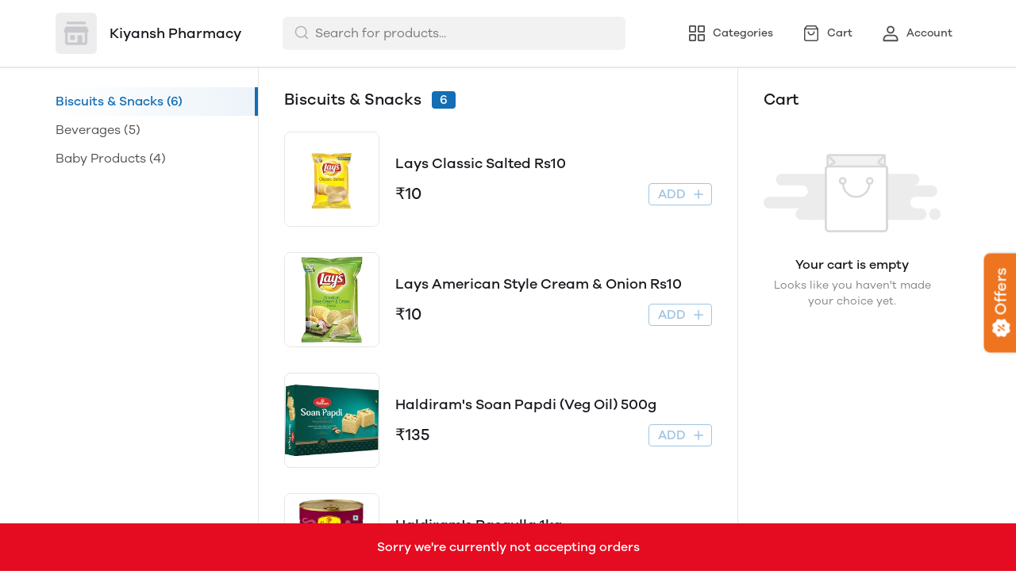

--- FILE ---
content_type: text/html; charset=utf-8
request_url: https://mydukaan.io/kiyansh8?utm_source=finder_web&utm_medium=finder_web&utm_campaign=finder_web
body_size: 86554
content:
<!DOCTYPE html>
<html>
  <head>
    <meta charset="utf-8"/>
    <meta name="viewport"
          content="width=device-width, initial-scale=1.0, maximum-scale=1.0, user-scalable=no"/>
    <link rel="stylesheet" href="/public/dukaan/lightspeed/css/styles.css?ver=sceptre:0abf2a4" as="" onload="">
        <noscript><link rel="stylesheet" href="styles.css"></noscript>
    <link rel="stylesheet" href="/public/dukaan/lightspeed/css/splide.min.css?ver=sceptre:0abf2a4" as="" onload="">
        <noscript><link rel="stylesheet" href="styles.css"></noscript>
    <link rel="stylesheet" href="/public/dukaan/lightspeed/css/main.css?ver=sceptre:0abf2a4" as="" onload="">
        <noscript><link rel="stylesheet" href="styles.css"></noscript>
    
<style>
  .cursorPointer {
    cursor: pointer;
  }

  .cursorDefault {
    cursor: default;
  }

  .clearBagModal {
    position: fixed;
    top: 0;
    bottom: 0;
    right: 0;
    left: 0;
    z-index: 1301;
    height: 100%;
    width: 100%;
    background-color: rgba(0, 0, 0, 0.3);
  }

  mobile-coupons .coupons-list-wrapper-mobile {
    padding: 0px !important;
    padding-bottom: 16px !important;
  }
</style>




<title>Kiyansh Pharmacy - Online Store</title>
<meta name="description" content="Order online from Kiyansh Pharmacy with secure payment options and seamless online shopping experience." />

<meta property="og:title" content="Kiyansh Pharmacy - Online Store" />
<meta property="og:image" itemprop="image" content="https://api.mydukaan.io/static/images/store-def.jpg" />
<meta property="og:description" content="Order online from Kiyansh Pharmacy with secure payment options and seamless online shopping experience." />
<meta property="og:type" content="website" />

<meta property="twitter:card" content="summary_large_image" />
<meta name="twitter:title" content="Kiyansh Pharmacy - Online Store">
<meta name="twitter:description" content="Order online from Kiyansh Pharmacy with secure payment options and seamless online shopping experience.">
<meta property="twitter:image" content="https://api.mydukaan.io/static/images/store-def.jpg" />

<script type="application/ld+json">
  {
    "@context": "http://schema.org",
    "@type": "WebSite",
    "name": "Kiyansh Pharmacy",
    "url": "/kiyansh8",
    "potentialAction": {
      "@type": "SearchAction",
      "target": "https://mydukaan.io/kiyansh8?utm_source=finder_web&amp;utm_medium=finder_web&amp;utm_campaign=finder_web/search?q={search_term_string}",
      "query-input": "required name=search_term_string"
    }
  }
</script>
<link rel="stylesheet" href="/public/dukaan/lightspeed/css/home.css?ver=sceptre:0abf2a4" as="" onload="">
        <noscript><link rel="stylesheet" href="styles.css"></noscript>



    <meta name="theme-color" content="#000000" />
<meta charset="UTF-8" />
<link rel="shortcut icon"
      type="image/x-icon"
      href="https://mydukaan.io/favicon.png"/>
<link rel="dns-prefetch"
      href="https://www.googletagmanager.com/">
<link rel="dns-prefetch"
      href="https://connect.facebook.net/">
<link rel="canonical" href="https://mydukaan.io/kiyansh8" />
<style>
  
  :root {
    --primary: #146eb4;
    --secondary: #ee741f;
    --menu-bar-color: #146eb4;
    --primary-rgb: 20,110,180;
    --secondary-rgb: 238,116,31;
    --primary-background: rgba(20,110,180, 0.15);
    --primary-hover: #177ccb;
  }

  :root {
    --border-radius-small: 4px;
    --border-radius-medium: 6px;
    --border-radius-large: 8px;
    --border-radius-modal: 16px;

    --white: #ffffff;
    --black-100: var(--white);
    --black-12: #1a181e;
    --black-25: #353535;
    --black-30: #4d4d4d;
    --black-50: #808080;
    --black-55: #989898;
    --black-60: #999999;
    --black-70: #b2b2b2;
    --black-80: #cccccc;
    --black-85: #d9d9d9;
    --black-90: #e6e6e6;
    --black-95: #f2f2f2;
    --black-96: #f5f5f5;
    --black-98: #fafafa;

    --brand-primary: #146eb4;
    --brand-secondary: #ee741f;
    --primary-black: var(--black-12);
    --secondary-raspberry: #df1e5b;
    --secondary-yellow: #fab73b;
    --secondary-green: #17b31b;
    --secondary-red: #e50b20;
    --secondary-orange: #db6b1d;
    --secondary-navyblue: #1e2640;
    --green-hover: #149917;
    --red-hover: #cc0a1d;

    --black-hover: var(--black-30);
    --secondary-red-a10: rgba(229, 11, 32, 0.1);
    --white-a10: rgba(255, 255, 255, 0.1);
    --secondary-green-rgb: 23, 179, 27;
    --brand-secondary-rgb: 238, 116, 31;
    --offers-shadow: rgba(26, 24, 30, 0.24);
    --division-primary: var(--black-90);
    --shimmer-gradient: linear-gradient(to right,
        var(--black-95) 8%,
        var(--black-85) 18%,
        var(--black-95) 33%);

    --theme-secondary-green: #17b31b;
    --theme-secondary-red: #e50b20;
    --theme-variable-white: var(--white);
    --theme-primary: var(--primary);
    --theme-primary-black: var(--primary-black);
    --theme-primary-black-hover: var(--primary-black);
    --theme-primary-black-30: #4d4d4d;

    --theme-pimrary-button-color: var(--primary);
    --navicon-hover: var(--black-95);
    --drawer-background-primary: var(--white);
    --search-background: var(--black-95);
    --odd-background: var(--black-98);
    --trusted-illustration-color: #999999;

    --regular-font-weight: 400;
    --medium-font-weight: 500;
    --bold-font-weight: 600;

    --bxgy-green: #17b31b;

    --container-bottom-sticky: 0px;

  }
</style>
<style>
	* {
	   font-family: var(--font-family);
	 }
 </style>
 <link type="text/css" rel="preload" as="font" crossorigin="anonymous" href="/fonts/GalanoGrotesque/galanogrotesque-regular.otf">
		<link type="text/css" rel="preload" as="font" crossorigin="anonymous" href="/fonts/GalanoGrotesque/galanogrotesque-medium.otf">
		<link type="text/css" rel="preload" as="font" crossorigin="anonymous" href="/fonts/GalanoGrotesque/galanogrotesque-semibold.otf">
		<style>
		  :root {
			--font-family: 'GalanoGrotesque', sans-serif;
		  }
		  @font-face {
			font-family: GalanoGrotesque;
			font-style: normal;
			font-weight: 400;
			src: url("/fonts/GalanoGrotesque/galanogrotesque-regular.otf") format("opentype");
			font-display: swap;
		  }
	  
		  @font-face {
			font-family: GalanoGrotesque;
			font-style: normal;
			font-weight: 500;
			src: url("/fonts/GalanoGrotesque/galanogrotesque-medium.otf") format("opentype");
			font-display: swap;
		  }
	  
		  @font-face {
			font-family: GalanoGrotesque;
			font-style: normal;
			font-weight: 600;
			src: url("/fonts/GalanoGrotesque/galanogrotesque-semibold.otf") format("opentype");
			font-display: swap;
		  }
		</style>
<style>
      @-webkit-keyframes spinner-border {
        to {
          -webkit-transform: rotate(360deg);
          transform: rotate(360deg);
        }
      }
    
      @keyframes spinner-border {
        to {
          -webkit-transform: rotate(360deg);
          transform: rotate(360deg);
        }
      }
    
      .loader {
        display: inline-block;
        width: 20px;
        height: 20px;
        vertical-align: text-bottom;
        border: 3px solid currentColor;
        border-right-color: transparent;
        border-radius: 50%;
        -webkit-animation: spinner-border 0.75s linear infinite;
        animation: spinner-border 0.75s linear infinite;
      }
      .loaderContainer {
        position: absolute;
        top: 0;
        left: 0;
        right: 0;
        bottom: 0;
      }
    </style>
<style>
    .bounceLoaderWrap {
      position: relative;
      height: 100%;
      width: 100%;
      background-color: var(--white);
    }
    .bounceLoaderWrap.overlay {
      top: 0;
      bottom: 0;
      left: 0;
      right: 0;
      position: fixed;
      background-color: rgba(0, 0, 0, 0.6);
      backdrop-filter: blur(24px);
      z-index: 10;
    }
    .bounceLoaderWrap.overlay.highZIndex {
      z-index: 10000;
    }
    
    .bounceLoader {
      display: flex;
      align-items: center;
      flex-direction: column;
      position: absolute;
      top: 0;
      left: 0;
      right: 0;
      bottom: 0;
      pointer-events: all;
    }
    .bounceLoader.absoluteCenter {
      position: absolute;
      top: 50%;
      left: 50%;
      transform: translate(-50%, -50%);
    }
    .bounceLoader .spinner {
      text-align: center;
    }
    .bounceLoader .spinner > .bounce {
      width: 20px;
      height: 20px;
      background-color: #ccc;
      border-radius: 100%;
      display: inline-block;
      -webkit-animation: bounce-delay 1.4s infinite ease-in-out both;
      animation: bounce-delay 1.4s infinite ease-in-out both;
    }
    .bounceLoader .spinner > .bounce.bounce1 {
      -webkit-animation-delay: -0.32s;
      animation-delay: -0.32s;
      margin-right: 8px;
    }
    .bounceLoader .spinner > .bounce.bounce2 {
      -webkit-animation-delay: -0.16s;
      animation-delay: -0.16s;
      margin-right: 8px;
    }
    
    @keyframes bounce-delay {
      0%, 80%, 100% {
        -webkit-transform: scale(0);
        transform: scale(0);
      } 40% {
        -webkit-transform: scale(1.0);
        transform: scale(1.0);
      }
    }
    
    </style>
  </head>
  
<style>
    @-webkit-keyframes  btnAnimate {
        0%{
       left: 0;
    }
    50%{
        left: 80%;
    }
    100%{
       left: 0;
    }
  }
 
  @keyframes btnAnimate {
     
    0%{
       left: 0;
    }
    50%{
        left: 80%;
    }
    100%{
       left: 0;
    }
  
  }
 .loaderContainer{
    position: absolute;
    top: 0;
    bottom: 0;
    left: 0;
    right: 0;
    z-index: 1;
 }
  
  .loader{
    display: inline-block;
    position: absolute;
    bottom: 0;
    width: 20px;
    height: 2px !important;
    background-color:  currentColor;
    border-radius: 0px;
    border: none;
    -webkit-animation: btnAnimate .7s ease-in infinite;
    animation: btnAnimate .7s ease-in infinite;
  }
</style>
<div class="loaderContainer w100 h100 hidden">
    <div class="loader"></div>
</div>


  <style>
  .header {
    background-color: var(--white);
    top: 0;
    border-bottom: 1px solid var(--black-90);
    z-index: 10;
  }

  .px8 {
    padding-left: 8px;
    padding-right: 8px;
  }

  .hellobar-container {
    width: 100%;
    height: 100% !important;
    display: flex;
    align-items: center;
    justify-content: center;
  }

  .hellobar-content {
    padding-top: 12px;
    padding-bottom: 12px;
  }

  .hellobar-content .hellobar-text,
  .hellobar-button {
    font-size: 16px;
    font-weight: 400;
    text-align: center;
  }

  @media screen and (max-width: 1024px) {

    .hellobar-content .hellobar-text,
    .hellobar-button {
      font-size: 14px;
    }
  }

  .hellobar-button {
    margin-left: 12px !important;
  }

  .header .container {
    padding: 16px 0;
  }

  .header .container.no-padding {
    padding: 0px;
    padding-bottom: 16px;
  }

  .header .store-name-section img {
    height: 52px;
    max-width: 160px;
    border-radius: 6px;
  }

  .header .store-name-section h1 {
    font-size: 18px;
    line-height: 22px;
    margin-left: 16px;
  }

  .nav-menu .nav-button {
    display: flex;
    align-items: center;
  }

  .nav-menu .nav-button:first-child {
    margin-left: 16px;
  }

  .nav-menu .nav-button:not(:last-child) {
    margin-right: 16px;
  }

  .nav-menu .nav-button svg {
    display: flex;
    height: 24px;
    width: 24px;
  }

  .nav-menu .nav-button .nav-button-label {
    font-size: 14px;
    line-height: 14px;
    display: block;
    margin-left: 8px;
  }

  .menu-bar-item-wrapper {
    width: max-content;
    border-radius: 50px;
  }

  .menu-bar-item-wrapper:hover {
    background-color: #ffffff1a;
  }

  .pre-header {
    background-color: var(--menu-bar-color);
    z-index: 11;
  }

  .mobileSearchbar {
    top: 0;
    z-index: 10;
    height: 62px;
    width: 100%;
    border-bottom: 1px solid var(--black-90);
  }

  /** SEARCH **/

  input.search-input.disable-select {
    padding: 7px 12px 7px 40px;
    width: 100%;
    font-size: 16px;
    line-height: 26px;
    background: var(--black-95);
    color: var(--black-30);
    opacity: 1;
    border: 1px solid transparent;
    border-radius: 6px;
  }

  .clear-search-input-btn {
    position: absolute;
    right: 12px;
    border: none;
    outline: none;
    padding: 0;
    top: calc(50% - 10px);
  }
  .clear-search-input-btn svg {
    width: 20px;
    height: 20px;
  }

  .header-search-bar-wrapper {
    position: relative;
    width: 432px;
  }

  .headerSearch {
    display: flex;
    align-items: center;
    position: relative;
  }

  .zIndexSearch {
    z-index: 10001;
  }

  .headerSearch svg {
    position: absolute;
    left: 14px;
    top: 10px;
  }

  .header-search-bar-wrapper .search-dropdown {
    overflow: scroll;
    width: 100%;
    position: absolute;
    top: calc(100% + 10px);
    border-radius: var(--border-radius-large);
    margin: auto;
    background-color: var(--white);
    z-index: 10001;
    max-height: 415px;
  }

  .headerSearch+.modal.search-modal .modal-content {
    overflow: scroll;
    padding: 28px 24px;
    width: 530px;
    top: 70px;
    position: absolute;
    border: 1px solid transparent;
    border-radius: var(--border-radius-large);
    margin: auto;
  }

  .header .bottom-header .category-name {
    font-size: 18px;
    line-height: 26px;
    font-weight: var(--medium-font-weight);
    color: var(--black-30);
  }

  .header .bottom-header .sort {
    border: none;
    width: 100px;
    font-size: 14px;
    line-height: 20px;
    font-weight: 500;
    color: var(--primary);
  }

  .header .container.no-padding {
    display: none;
  }

  /* .category-list {
      margin: 0 -8px;
      width: calc(100% + 16px);
    }

    .category-list-2 .category-list-item {
      flex: 1 0 calc((100% / 2) - 16px);
      margin: 8px;
      max-width: calc((100% / 2) - 16px);
    }

    .category-list-4 .category-list-item {
      flex: 1 0 calc((100% / 4) - 16px);
      margin: 8px;
      max-width: calc((100% / 4) - 16px);
    } */

  /** SEARCH **/

  .mobile-bottom {
    display: none;
  }

  .svg-wrapper {
    position: relative;
  }

  /* Commented this code as d contents is a common util class
  .d-contents span{
    font-size: 14px;
    line-height: 24px;
    font-weight: 500;
  } */

  .bottom-nav {
    box-shadow: 0 -1px 3px 0 rgb(0 0 0 / 12%);
  }

  .bottom-nav button {
    min-width: 103px;
  }

  .bottom-nav button.active {
    background-color: rgba(var(--primary-rgb), 0.1);
  }

  .bottom-nav button.active * {
    color: var(--primary);
  }

  .mobileModalSearchBar {
    z-index: 1031;
    position: relative;
  }

  .mobileModalSearchBar>span {
    position: absolute;
    left: 10px;
    top: 10px;
  }

  .mobileModalSearchBar input {
    padding: 7px 28px 6px 36px;
    width: 100%;
    font-size: 16px;
    line-height: 26px;
    background: var(--black-95);
    color: var(--black-30);
    border: 1px solid transparent;
    border-radius: var(--border-radius-medium);
  }

  .mobile-search-bar .modal .modal-content {
    min-height: 100%;
    max-height: 100%;
    max-width: 100%;
    overflow: auto;
    border-radius: 0;
  }

  .mobile-search-bar .modal .modal-header {
    border-bottom: 1px solid var(--black-90);
  }

  .common-header {
    height: 52px;
    border-bottom: 1px solid var(--black-90);
  }

  .nav-button-wrapper button {
    width: 40px;
    height: 40px;
    background-color: transparent;
  }

  /** NavItems Menu **/

  /** NavItems Desktop **/

  .navLinks-item ul {
    position: absolute;
    background: var(--white);
    z-index: 5;
    min-width: 100%;
    max-width: calc(100% + 100px);
    visibility: hidden;
    pointer-events: none;
    left: 0;
    top: 100%;
  }

  .navLinks-item {
    position: relative;
  }

  .navLinks-item a div {
    border-radius: 20px;
    overflow: hidden;
  }

  .navLinks-item:hover a div {
    background: #ffffff1a;
  }

  .navLinks-item:hover ul {
    visibility: visible;
    pointer-events: all;
  }

  .navLinks-item ul {
    border-radius: var(--border-radius-large);
    box-shadow: 0 2px 6px 0 rgb(26, 24, 30, 12%);
  }

  .navLinks-item ul li a {
    white-space: nowrap;
    display: block;
  }

  .link-item {
    font-size: 14px;
    line-height: 20px;
    font-weight: 400;
  }

  /** NavItems Desktop **/

  /** NavItems Mobile **/

  .mobile-menu-drop-down {
    border-left: 1px solid var(--black-85);
    margin-top: 16px;
    padding-top: 4px;
    padding-left: 20px;
    padding-bottom: 8px;
  }

  .mobile-arrow-up {
    transform: rotate(180deg);
  }

  /** NavItems Mobile **/

  /** NavItems Menu **/

  @media (max-width: 767px) {
    .hellobar-content {
      flex-direction: column;
    }

    .hellobar-button {
      margin-top: 6px !important;
    }

  }

  @media only screen and (max-width: 1024px) {
    .storefeatures:not(:last-child) {
      margin-bottom: 24px;
    }

    .header-title {
      font-size: 18px;
      line-height: 26px;
      font-weight: 500;
    }

    .main-header img {
      max-width: 120px;
      margin: 0px;
      border-radius: var(--border-radius-medium);
    }

    .mobile-bottom {
      display: block;
      box-shadow: 0 -1px 3px 0 rgb(0 0 0 / 12%);
    }

    .header {
      border: none;
    }

    /*.social-icons-wrapper {*/
    /*  flex-direction: column;*/
    /*}*/

    /*.social-icons-wrapper > a {*/
    /*  margin-bottom: 8px;*/
    /*}*/

    .social-icons-wrapper>a>span {
      display: none;
    }

    .mobile-search-bar .modal .search-meta .category-list-load-point {
      margin: 0 -8px;
      width: calc(100% + 16px);
    }
  }
  </style>
  <body>
    
  
<div id="authWrapper">
  <div id="loginModal" class="dukaan-auth-modal modal hidden">
    <div class="dukaan-auth-modal-content modal-content ">
      <div class="dukaan-auth-modal-header">
        <span class="dukaan-auth-modal-title">Sign in</span>
        <span class="dukaan-auth-modal-close cursor-pointer" onclick="closeModal()">
          <svg xmlns="http://www.w3.org/2000/svg" width="16" height="16" viewBox="0 0 16 16">
            <g fill="none" fill-rule="evenodd">
              <g fill="#4D4D4D" fill-rule="nonzero">
                <g>
                  <g>
                    <path
                      d="M.363.363c.44-.44 1.136-.484 1.626-.11l.127.11L8 6.248 13.884.363c.452-.452 1.166-.482 1.652-.09l.101.09c.44.44.484 1.136.099 1.641l-.099.112L9.752 8l5.885 5.884c.452.452.482 1.166.09 1.652l-.09.101c-.44.44-1.136.484-1.641.099l-.112-.099L8 9.752l-5.883 5.885c-.452.452-1.166.482-1.652.09l-.101-.09c-.44-.44-.484-1.136-.099-1.64l.099-.113L6.247 8 .363 2.116C-.089 1.664-.119.95.273.464z"
                      transform="translate(-903 -372) translate(497 343) translate(406 29)" />
                  </g>
                </g>
              </g>
            </g>
          </svg>
        </span>
      </div>
      <div class="dukaan-auth-modal-body">
        <form id="loginModalForm" onsubmit="handleSubmitForm(event)" style="position: relative">
          
<style>
.bounceLoaderWrap {
  position: relative;
  height: 100%;
  width: 100%;
  background-color: var(--white);
}
.bounceLoaderWrap.overlay {
  top: 0;
  bottom: 0;
  left: 0;
  right: 0;
  position: fixed;
  background-color: rgba(0, 0, 0, 0.6);
  backdrop-filter: blur(24px);
  z-index: 10;
}
.bounceLoaderWrap.overlay.highZIndex {
  z-index: 10000;
}

.bounceLoader {
  display: flex;
  align-items: center;
  flex-direction: column;
  position: absolute;
  top: 0;
  left: 0;
  right: 0;
  bottom: 0;
  pointer-events: all;
}
.bounceLoader.absoluteCenter {
  position: absolute;
  top: 50%;
  left: 50%;
  transform: translate(-50%, -50%);
}
.bounceLoader .spinner {
  text-align: center;
}
.bounceLoader .spinner > .bounce {
  width: 20px;
  height: 20px;
  background-color: #ccc;
  border-radius: 100%;
  display: inline-block;
  -webkit-animation: bounce-delay 1.4s infinite ease-in-out both;
  animation: bounce-delay 1.4s infinite ease-in-out both;
}
.bounceLoader .spinner > .bounce.bounce1 {
  -webkit-animation-delay: -0.32s;
  animation-delay: -0.32s;
  margin-right: 8px;
}
.bounceLoader .spinner > .bounce.bounce2 {
  -webkit-animation-delay: -0.16s;
  animation-delay: -0.16s;
  margin-right: 8px;
}

@keyframes bounce-delay {
  0%, 80%, 100% {
    -webkit-transform: scale(0);
    transform: scale(0);
  } 40% {
    -webkit-transform: scale(1.0);
    transform: scale(1.0);
  }
}

</style>

<div class="bounceLoader hidden">
    <div class="spinner">
        <div class="bounce bounce1"></div>
        <div class="bounce bounce2"></div>
        <div class="bounce bounce3"></div>
    </div>
</div>


          <div id="mobile-form" class="mobile-form">
            
            <div class="hide-on-desktop">
              <label class="mui-input-field mobile-number-field full-width">
                <input class="full-width" autofocus type="tel" placeholder=" " id="m-mobile-input" maxlength="10">
                <span class="label">Mobile number</span>
                <span class="abs-prefix">+91</span>
              </label>
            </div>
            <div class="input-box hide-on-mobile">
              <span class="prefix">+91</span>
              <input autofocus type="tel" placeholder="Enter your phone number" id="d-mobile-input" maxlength="10" />
            </div>
            
          </div>
          
          
          <p class="dkn-auth-privacy">
            By continuing, you agree to our company's <a class="dkn-auth-privacy-link" href="/p/terms-conditions">Terms and Conditions</a> and <a class="dkn-auth-privacy-link" href="/p/privacy-policy">Privacy Policy</a>
          </p>
          <div id="error-message" class="hidden error-message"></div>
          <div class="dukaan-auth-modal-footer">
            <button class="dukaan-auth-modal-btn-primary" type="submit">
              
              Send OTP
              
            </button>
          </div>
        </form>
         
        
        
      </div>
    </div>
  </div>
  <div id="otpModal" class="dukaan-auth-modal modal hidden">
    <div class="dukaan-auth-modal-content modal-content ">
      <div class="dukaan-auth-modal-header">
        <span class="dukaan-auth-modal-title">Sign in</span>
        <span class="dukaan-auth-modal-close cursor-pointer" onclick="closeOTPModal()">
          <svg xmlns="http://www.w3.org/2000/svg" width="16" height="16" viewBox="0 0 16 16">
            <g fill="none" fill-rule="evenodd">
              <g fill="#4D4D4D" fill-rule="nonzero">
                <g>
                  <g>
                    <path
                      d="M.363.363c.44-.44 1.136-.484 1.626-.11l.127.11L8 6.248 13.884.363c.452-.452 1.166-.482 1.652-.09l.101.09c.44.44.484 1.136.099 1.641l-.099.112L9.752 8l5.885 5.884c.452.452.482 1.166.09 1.652l-.09.101c-.44.44-1.136.484-1.641.099l-.112-.099L8 9.752l-5.883 5.885c-.452.452-1.166.482-1.652.09l-.101-.09c-.44-.44-.484-1.136-.099-1.64l.099-.113L6.247 8 .363 2.116C-.089 1.664-.119.95.273.464z"
                      transform="translate(-903 -372) translate(497 343) translate(406 29)" />
                  </g>
                </g>
              </g>
            </g>
          </svg>
        </span>
      </div>
      <div class="dukaan-auth-modal-body">
        <div id="otp-form">
          <p id="otp-title" class="otp-title"><span class="otp-num-value"></span></p>
          <form id="otp-values" style="position: relative;">
            
<style>
.bounceLoaderWrap {
  position: relative;
  height: 100%;
  width: 100%;
  background-color: var(--white);
}
.bounceLoaderWrap.overlay {
  top: 0;
  bottom: 0;
  left: 0;
  right: 0;
  position: fixed;
  background-color: rgba(0, 0, 0, 0.6);
  backdrop-filter: blur(24px);
  z-index: 10;
}
.bounceLoaderWrap.overlay.highZIndex {
  z-index: 10000;
}

.bounceLoader {
  display: flex;
  align-items: center;
  flex-direction: column;
  position: absolute;
  top: 0;
  left: 0;
  right: 0;
  bottom: 0;
  pointer-events: all;
}
.bounceLoader.absoluteCenter {
  position: absolute;
  top: 50%;
  left: 50%;
  transform: translate(-50%, -50%);
}
.bounceLoader .spinner {
  text-align: center;
}
.bounceLoader .spinner > .bounce {
  width: 20px;
  height: 20px;
  background-color: #ccc;
  border-radius: 100%;
  display: inline-block;
  -webkit-animation: bounce-delay 1.4s infinite ease-in-out both;
  animation: bounce-delay 1.4s infinite ease-in-out both;
}
.bounceLoader .spinner > .bounce.bounce1 {
  -webkit-animation-delay: -0.32s;
  animation-delay: -0.32s;
  margin-right: 8px;
}
.bounceLoader .spinner > .bounce.bounce2 {
  -webkit-animation-delay: -0.16s;
  animation-delay: -0.16s;
  margin-right: 8px;
}

@keyframes bounce-delay {
  0%, 80%, 100% {
    -webkit-transform: scale(0);
    transform: scale(0);
  } 40% {
    -webkit-transform: scale(1.0);
    transform: scale(1.0);
  }
}

</style>

<div class="bounceLoader hidden">
    <div class="spinner">
        <div class="bounce bounce1"></div>
        <div class="bounce bounce2"></div>
        <div class="bounce bounce3"></div>
    </div>
</div>


            <div class="hide-on-desktop">
              <label class="mui-input-field m-otp-field full-width ">
                <input class="full-width" autofocus placeholder="• • • • • •" id="m-otp-input" type="number"
                  maxlength="6">
                <span class="label"></span>
              </label>
            </div>
            <div class="otp-box hide-on-mobile">
              <input class="form-control form-control-solid first" name="otp-value" onkeyup="handleOTPForm(event)" type="text" autocomplete="one-time-code"
                maxlength="1" />
              <input class="form-control form-control-solid second" name="otp-value" onkeyup="handleOTPForm(event)" type="text" autocomplete="one-time-code"
                maxlength="1" />
              <input class="form-control form-control-solid third" name="otp-value" onkeyup="handleOTPForm(event)" type="text" autocomplete="one-time-code"
                maxlength="1" />
              <input class="form-control form-control-solid fourth" name="otp-value" onkeyup="handleOTPForm(event)" type="text" autocomplete="one-time-code"
                maxlength="1" />
              <input class="form-control form-control-solid fifth" name="otp-value" onkeyup="handleOTPForm(event)" type="text" autocomplete="one-time-code"
                maxlength="1" />
              <input class="form-control form-control-solid sixth" name="otp-value" onkeyup="handleOTPForm(event)" type="text" autocomplete="one-time-code"
                maxlength="1" />
            </div>
          </form>
        </div>
        <div id="error-message" class="hidden error-message"></div>
      </div>
      <div class="otp-countdown-timer flex d-row a-center j-center hidden" id="otp-countdown-timer">
        <div class="resend-otp-text hide-on-desktop">Resend code in&nbsp;</div>
        <div class="flex d-row a-center j-center">
          <div class="timer-mins-text countdown-text" id="timer-mins-text"></div>
          <div class="colon countdown-text">:</div>
          <div class="timer-secs-text countdown-text" id="timer-secs-text"></div>
        </div>
      </div>
      <div id="otp-cta" style="margin-top: 32px;" class="hidden">
        
        <div class="flex d-c a-center j-center">
          <div class="resend-text">
            Didn&#39;t get the code? Send it on
          </div>
          <div class="flex a-center j-center cursor-pointer" onclick="onResendOtpLink(2)" style="margin-top: 12px;">
            <svg width="130" height="40" viewBox="0 0 130 40" fill="none" xmlns="http://www.w3.org/2000/svg">
              <path fill-rule="evenodd" clip-rule="evenodd"
                d="M27.1034 7C20.1246 7 14.4673 12.6703 14.4673 19.6654C14.4673 22.0581 15.1298 24.2959 16.2804 26.2049L14 33L20.9959 30.7548C22.806 31.7583 24.8879 32.3302 27.1034 32.3302C34.0817 32.3302 39.739 26.6601 39.739 19.6654C39.739 12.6703 34.0817 7 27.1034 7ZM27.1034 30.3132C24.9454 30.3132 22.9362 29.6644 21.2586 28.5522L17.1761 29.8627L18.5029 25.9082C17.2312 24.1527 16.4798 21.9957 16.4798 19.6652C16.4798 13.7937 21.2455 9.01698 27.1034 9.01698C32.961 9.01698 37.7267 13.7937 37.7267 19.6652C37.7267 25.5365 32.961 30.3132 27.1034 30.3132Z"
                fill="#45C153" />
              <path fill-rule="evenodd" clip-rule="evenodd"
                d="M24.1392 14.4251C23.9345 13.9307 23.7777 13.9139 23.4616 13.8989C23.3531 13.8937 23.2355 13.8887 23.1069 13.8887C22.6995 13.8887 22.2772 14.0089 22.0227 14.2699C21.7129 14.5875 20.9385 15.3314 20.9385 16.8588C20.9385 18.3864 22.0484 19.8625 22.2031 20.0697C22.3582 20.2767 24.3678 23.4573 27.4946 24.7559C29.9351 25.7691 30.6597 25.6789 31.2165 25.5568C32.0267 25.3795 33.044 24.7814 33.3021 24.0568C33.5602 23.3317 33.5602 22.7102 33.4828 22.5812C33.4053 22.4515 33.1989 22.3742 32.8891 22.2185C32.5794 22.0633 31.0563 21.3122 30.7725 21.2089C30.4885 21.1054 30.226 21.137 30.0076 21.4397C29.7062 21.8579 29.4164 22.2876 29.1763 22.5423C28.9879 22.7423 28.6847 22.7701 28.424 22.6591C28.0812 22.5127 27.1162 22.1756 25.9329 21.1182C25.0123 20.2955 24.3905 19.2792 24.2098 18.9683C24.0291 18.6578 24.1939 18.4725 24.3332 18.3035C24.492 18.1107 24.6385 17.9722 24.7934 17.7912C24.9482 17.6098 25.0348 17.5132 25.138 17.3058C25.2412 17.0988 25.1718 16.8852 25.0943 16.7297C25.0166 16.5741 24.3965 15.047 24.1392 14.4251Z"
                fill="#45C153" />
              <path fill-rule="evenodd" clip-rule="evenodd"
                d="M55.3427 21.8908H55.3125L53.4676 14.4326H51.2445L49.3692 21.8004H49.339L47.6303 14.4326H45.2559L48.1142 25.2559H50.5191L52.3184 17.8896H52.3488L54.1781 25.2559H56.5378L59.4413 14.4326H57.1127L55.3427 21.8908ZM66.685 18.094C66.4729 17.8159 66.1832 17.5993 65.8155 17.4425C65.4473 17.2854 64.976 17.2073 64.4018 17.2073C63.998 17.2073 63.5849 17.3113 63.161 17.5177C62.7382 17.7251 62.39 18.0559 62.1176 18.511H62.0727V14.4326H59.9249V25.2559H62.0727V21.1484C62.0727 20.3504 62.203 19.7769 62.4655 19.4276C62.7278 19.0788 63.1511 18.9052 63.7362 18.9052C64.2498 18.9052 64.6079 19.0639 64.8095 19.3824C65.0111 19.7009 65.1124 20.1842 65.1124 20.8299V25.2559H67.2596V20.4364C67.2596 19.9511 67.217 19.5093 67.1316 19.1101C67.045 18.7107 66.8965 18.3721 66.685 18.094ZM75.5312 23.5133V19.4353C75.5312 18.9607 75.4258 18.5789 75.2134 18.2911C75.0019 18.0031 74.7296 17.7778 74.3973 17.6162C74.0646 17.4545 73.6958 17.3457 73.2932 17.2902C72.89 17.2356 72.4917 17.2072 72.0987 17.2072C71.6655 17.2072 71.2337 17.2504 70.8057 17.3357C70.3765 17.4214 69.9913 17.5655 69.6484 17.7676C69.3057 17.9703 69.0234 18.2377 68.8023 18.5707C68.58 18.9051 68.454 19.324 68.4236 19.83H70.571C70.6113 19.4049 70.7532 19.1018 70.9946 18.9199C71.2365 18.7381 71.5687 18.6467 71.9929 18.6467C72.1843 18.6467 72.3628 18.6597 72.5296 18.6852C72.6957 18.7106 72.8421 18.7607 72.9683 18.8361C73.0944 18.9127 73.1948 19.0185 73.2707 19.1546C73.3459 19.2917 73.3841 19.476 73.3841 19.7081C73.394 19.9303 73.3282 20.1001 73.1875 20.2162C73.0459 20.3327 72.855 20.4209 72.6126 20.4808C72.3706 20.5422 72.0933 20.588 71.7809 20.6174C71.4681 20.6481 71.1506 20.6888 70.8283 20.7394C70.5052 20.7901 70.1854 20.8582 69.8681 20.9439C69.5504 21.0295 69.2672 21.1589 69.0218 21.3302C68.7742 21.503 68.572 21.7319 68.4163 22.0202C68.2598 22.3083 68.1816 22.6744 68.1816 23.1184C68.1816 23.5237 68.2496 23.8722 68.3864 24.1643C68.5218 24.4582 68.7108 24.7007 68.9527 24.8922C69.1952 25.085 69.4769 25.226 69.7999 25.3168C70.1219 25.4078 70.47 25.453 70.8433 25.453C71.3272 25.453 71.8013 25.3827 72.2641 25.2419C72.728 25.0991 73.1323 24.8518 73.4745 24.4985C73.4844 24.6294 73.5021 24.7585 73.5274 24.8851C73.5528 25.0109 73.5855 25.1354 73.6258 25.2559H75.8035C75.7031 25.0951 75.6321 24.8518 75.592 24.529C75.5516 24.2058 75.5312 23.8673 75.5312 23.5133ZM73.3841 22.2241C73.3841 22.3454 73.3717 22.5079 73.3459 22.7098C73.3212 22.9119 73.2529 23.1107 73.1423 23.3079C73.0312 23.5052 72.8589 23.6748 72.6281 23.8155C72.3961 23.9572 72.0685 24.0289 71.6447 24.0289C71.4738 24.0289 71.3074 24.0128 71.1461 23.9829C70.9845 23.9529 70.8437 23.8995 70.7222 23.8237C70.6018 23.7477 70.5056 23.6448 70.4351 23.5133C70.3647 23.3816 70.3292 23.2199 70.3292 23.0283C70.3292 22.8262 70.3647 22.6592 70.4351 22.5277C70.5056 22.3971 70.599 22.2885 70.7152 22.2023C70.8308 22.1158 70.967 22.0482 71.1232 21.9971C71.2797 21.9462 71.438 21.9066 71.5995 21.8758C71.7705 21.8459 71.9428 21.8204 72.1134 21.8004C72.2854 21.7809 72.4491 21.7546 72.6053 21.7246C72.7617 21.6941 72.9073 21.6565 73.044 21.6107C73.18 21.5654 73.2935 21.503 73.3843 21.4216V22.2241H73.3841ZM79.5388 15.0695H77.3913V17.4191H76.0914V18.8593H77.3913V23.482C77.3913 23.8764 77.4573 24.1949 77.5881 24.4374C77.7195 24.6799 77.8982 24.8679 78.1245 24.9983C78.3516 25.1297 78.6137 25.2187 78.9113 25.2639C79.2082 25.3086 79.5244 25.3318 79.8563 25.3318C80.0689 25.3318 80.285 25.3261 80.5071 25.3168C80.7285 25.3066 80.9301 25.2866 81.1119 25.2559V23.5885C81.0109 23.6092 80.905 23.6249 80.7942 23.6346C80.6834 23.6448 80.5674 23.6496 80.4464 23.6496C80.0835 23.6496 79.8416 23.5885 79.7202 23.4672C79.6001 23.346 79.5391 23.1035 79.5391 22.7399V18.8594H81.1121V17.4192H79.5391V15.0695H79.5388ZM88.4158 21.8233C88.2748 21.5759 88.0879 21.3682 87.8563 21.2011C87.6245 21.0346 87.359 20.901 87.0622 20.7992C86.7644 20.6989 86.4596 20.6132 86.1473 20.5422C85.8447 20.4716 85.5477 20.4056 85.2555 20.3449C84.9631 20.2844 84.7028 20.2161 84.476 20.1405C84.2495 20.0645 84.0659 19.9659 83.9245 19.8446C83.783 19.7234 83.7132 19.5665 83.7132 19.3745C83.7132 19.2134 83.7527 19.0846 83.8334 18.9879C83.9143 18.8925 84.0127 18.8189 84.1287 18.768C84.2448 18.7179 84.3723 18.6852 84.5139 18.6702C84.655 18.6549 84.7864 18.6467 84.9071 18.6467C85.2903 18.6467 85.6231 18.7208 85.9059 18.8666C86.1876 19.0137 86.3444 19.2937 86.3735 19.7081H88.4158C88.3755 19.2231 88.2522 18.8214 88.0449 18.503C87.8391 18.1848 87.5788 17.93 87.2668 17.7376C86.9543 17.546 86.5988 17.4094 86.2 17.328C85.8016 17.2472 85.3912 17.2073 84.9684 17.2073C84.5446 17.2073 84.1309 17.245 83.7285 17.3213C83.324 17.3964 82.9611 17.5282 82.6397 17.7149C82.316 17.9018 82.0575 18.157 81.8602 18.4804C81.6634 18.804 81.565 19.2184 81.565 19.7235C81.565 20.0678 81.636 20.358 81.7773 20.595C81.9174 20.8327 82.1047 21.0295 82.3359 21.1867C82.5682 21.3429 82.8331 21.4696 83.1304 21.5654C83.4277 21.6619 83.733 21.7449 84.0449 21.8159C84.812 21.9771 85.4092 22.1387 85.8377 22.3004C86.2661 22.4618 86.4801 22.7051 86.4801 23.0283C86.4801 23.2199 86.4349 23.3783 86.3444 23.5052C86.2538 23.6321 86.1399 23.7325 86.004 23.8085C85.8672 23.8845 85.7161 23.94 85.5506 23.9747C85.3839 24.0106 85.2248 24.0289 85.0735 24.0289C84.8622 24.0289 84.6577 24.0026 84.462 23.9529C84.2647 23.902 84.0911 23.8235 83.9397 23.7175C83.7884 23.6114 83.6642 23.4752 83.5689 23.3079C83.4738 23.1414 83.425 22.9426 83.425 22.7098H81.3836C81.4042 23.2352 81.5223 23.6725 81.7398 24.0208C81.9553 24.3694 82.2322 24.6497 82.5708 24.8622C82.9084 25.0743 83.2947 25.226 83.7285 25.3168C84.161 25.4078 84.605 25.453 85.0582 25.453C85.5017 25.453 85.938 25.4101 86.3669 25.3248C86.7951 25.2385 87.1757 25.0893 87.5085 24.877C87.8418 24.665 88.1106 24.3846 88.3181 24.0358C88.524 23.6873 88.6272 23.2551 88.6272 22.7397C88.6271 22.3758 88.5569 22.0706 88.4158 21.8233ZM92.6804 14.4326L88.5972 25.2559H90.987L91.833 22.8462H95.8714L96.6874 25.2559H99.1533L95.1155 14.4326H92.6804ZM92.4534 21.073L93.8598 17.1007H93.8902L95.2514 21.073H92.4534ZM106.578 18.4804C106.286 18.0965 105.918 17.7885 105.474 17.5558C105.03 17.3232 104.501 17.2075 103.887 17.2075C103.402 17.2075 102.959 17.3036 102.556 17.4952C102.151 17.6871 101.82 17.9955 101.558 18.4198H101.527V17.4192H99.4848V28H101.633V24.2866H101.663C101.925 24.6702 102.26 24.9607 102.669 25.1579C103.076 25.3551 103.523 25.4532 104.007 25.4532C104.582 25.4532 105.084 25.3416 105.512 25.1196C105.94 24.898 106.299 24.5992 106.586 24.2255C106.873 23.8518 107.087 23.4221 107.229 22.9374C107.369 22.4519 107.44 21.9462 107.44 21.4217C107.44 20.8657 107.369 20.3327 107.229 19.8221C107.087 19.312 106.871 18.8648 106.578 18.4804ZM105.203 22.2854C105.141 22.5887 105.038 22.8533 104.892 23.0807C104.746 23.3081 104.554 23.4934 104.316 23.6347C104.08 23.7754 103.785 23.847 103.432 23.847C103.089 23.847 102.798 23.7753 102.556 23.6347C102.313 23.4936 102.12 23.3082 101.973 23.0807C101.827 22.8534 101.722 22.5888 101.655 22.2854C101.59 21.982 101.558 21.6737 101.558 21.3613C101.558 21.0374 101.587 20.7241 101.648 20.4211C101.709 20.118 101.812 19.8496 101.958 19.6177C102.104 19.3849 102.296 19.1952 102.533 19.0487C102.77 18.9026 103.064 18.8296 103.418 18.8296C103.76 18.8296 104.051 18.9026 104.287 19.0487C104.524 19.1953 104.718 19.3882 104.869 19.625C105.02 19.8627 105.128 20.1329 105.194 20.4365C105.26 20.7396 105.292 21.0484 105.292 21.3614C105.292 21.6737 105.263 21.982 105.203 22.2854ZM115.788 19.822C115.647 19.312 115.429 18.8648 115.138 18.4802C114.845 18.0963 114.477 17.7883 114.034 17.5556C113.59 17.323 113.06 17.2073 112.445 17.2073C111.961 17.2073 111.518 17.3035 111.115 17.4951C110.711 17.6869 110.379 17.9954 110.116 18.4197H110.087V17.4191H108.045V27.9999H110.192V24.2865H110.222C110.485 24.6701 110.821 24.9606 111.228 25.1577C111.637 25.355 112.083 25.453 112.567 25.453C113.141 25.453 113.643 25.3415 114.072 25.1195C114.5 24.8978 114.858 24.599 115.145 24.2254C115.433 23.8517 115.647 23.422 115.788 22.9373C115.929 22.4517 115.999 21.946 115.999 21.4216C115.999 20.8655 115.929 20.3325 115.788 19.822ZM113.761 22.2854C113.701 22.5887 113.598 22.8533 113.452 23.0807C113.305 23.3081 113.114 23.4934 112.877 23.6347C112.64 23.7754 112.345 23.847 111.992 23.847C111.649 23.847 111.357 23.7753 111.115 23.6347C110.872 23.4936 110.679 23.3082 110.532 23.0807C110.387 22.8534 110.28 22.5888 110.214 22.2854C110.149 21.982 110.117 21.6737 110.117 21.3613C110.117 21.0374 110.148 20.7241 110.208 20.4211C110.268 20.118 110.371 19.8496 110.517 19.6177C110.664 19.3849 110.856 19.1952 111.092 19.0487C111.329 18.9026 111.624 18.8296 111.977 18.8296C112.32 18.8296 112.609 18.9026 112.846 19.0487C113.084 19.1953 113.277 19.3882 113.428 19.625C113.581 19.8627 113.688 20.1329 113.754 20.4365C113.82 20.7396 113.852 21.0484 113.852 21.3614C113.852 21.6737 113.822 21.982 113.761 22.2854Z"
                fill="#45C153" />
              <rect x="0.5" y="0.5" width="129" height="39" rx="3.5" stroke="#45C153" />
            </svg>
          </div>
        </div>
        
      </div>
      <div class="flex a-center j-center hide-on-desktop verfiy-button" id="mobile-verify-button">
        <div class="dukaan-auth-modal-btn-primary" onclick="submitOTP()">Verify</div>
      </div>
    </div>
  </div>
  <div id="resend-options-modal" class="resend-options-modal modal hidden" onclick="closeResendOptionModal()">
    <div class="resend-options-modal-content modal-content flex d-column" onclick="event.stopPropagation()">
      <div class="flex d-row j-sb resend-header-container">
        <div class="resend-header">Get your OTP on</div>
        <div class="resend-close-btn cursor-pointer" onclick="closeResendOptionModal()">
          <svg xmlns="http://www.w3.org/2000/svg" width="16" height="16" viewBox="0 0 16 16">
            <g fill="none" fill-rule="evenodd">
              <g fill="#4D4D4D" fill-rule="nonzero">
                <g>
                  <g>
                    <path
                      d="M.363.363c.44-.44 1.136-.484 1.626-.11l.127.11L8 6.248 13.884.363c.452-.452 1.166-.482 1.652-.09l.101.09c.44.44.484 1.136.099 1.641l-.099.112L9.752 8l5.885 5.884c.452.452.482 1.166.09 1.652l-.09.101c-.44.44-1.136.484-1.641.099l-.112-.099L8 9.752l-5.883 5.885c-.452.452-1.166.482-1.652.09l-.101-.09c-.44-.44-.484-1.136-.099-1.64l.099-.113L6.247 8 .363 2.116C-.089 1.664-.119.95.273.464z"
                      transform="translate(-903 -372) translate(497 343) translate(406 29)" />
                  </g>
                </g>
              </g>
            </g>
          </svg>
        </div>
      </div>
      <div class="flex d-row a-center j-center options-wrapper full-width">
        <div class="flex d-row a-center j-center full-width options-container">
          <div class="flex d-column a-center j-center option-item cursor-pointer" onclick="onResendOtpLink(1)">
            <div class="options-icon">
              <svg xmlns="http://www.w3.org/2000/svg" width="36" height="36" viewBox="0 0 36 36">
                <g fill="none" fillRule="evenodd">
                  <g fill="#4D4D4D" fillRule="nonzero">
                    <g>
                      <g>
                        <path
                          d="M12.141 5H8.54c-.958.001-1.87.404-2.514 1.11-.645.707-.964 1.651-.877 2.604.413 3.893 1.732 7.618 3.852 10.89 1.922 3.025 4.492 5.596 7.525 7.522 3.25 2.108 6.956 3.427 10.816 3.846.974.088 1.921-.232 2.628-.881.707-.649 1.108-1.565 1.104-2.525V23.96c.043-1.705-1.217-3.192-2.93-3.433-1.09-.144-2.152-.409-3.173-.79l-.209-.07c-1.189-.362-2.49-.046-3.384.838l-.981.98-.117-.071c-2.263-1.438-4.181-3.356-5.619-5.62l-.072-.117.977-.976c.89-.9 1.206-2.207.839-3.401l-.068-.198c-.38-1.02-.645-2.08-.787-3.161C15.31 6.237 13.85 4.983 12.14 5zm-3.6 2h3.62c.706-.007 1.308.51 1.407 1.21.161 1.222.462 2.43.896 3.592.194.517.07 1.097-.316 1.487l-1.525 1.525c-.318.319-.384.81-.162 1.202 1.803 3.17 4.427 5.794 7.597 7.597.392.222.884.156 1.202-.162l1.529-1.53c.386-.381.966-.505 1.48-.312 1.165.435 2.374.736 3.604.898.699.099 1.22.713 1.201 1.427v3.636c.002.4-.164.78-.456 1.047-.292.268-.683.4-1.078.365-3.53-.384-6.94-1.597-9.934-3.539-2.792-1.774-5.153-4.135-6.922-6.92-1.954-3.015-3.167-6.44-3.545-10.005-.034-.377.097-.768.364-1.06C7.769 7.168 8.146 7 8.54 7z"
                          transform="translate(-80 -372) translate(16 298) translate(64 74)" />
                      </g>
                    </g>
                  </g>
                </g>
              </svg>
            </div>
            <div class="options-name">Call</div>
          </div>
        </div>
        <div class="flex d-row a-center j-center full-width options-container">
          <div class="flex d-column a-center j-center option-item cursor-pointer" onclick="onResendOtpLink(2)">
            <div class="options-icon">
              <svg xmlns="http://www.w3.org/2000/svg" width="36" height="36" viewBox="0 0 36 36">
                <g fill="none" fillRule="evenodd">
                  <g fill="#4D4D4D" fillRule="nonzero">
                    <path
                      d="M16.294 17.62c-2.268-.91-4.108-2.642-5.152-4.851l-.27-.571 1.362-1.362c.184-.184.184-.481 0-.665l-2.022-2.023c-.202-.201-.535-.179-.71.046-1.815 2.322-1.115 6.262 1.71 9.086 2.824 2.825 6.764 3.525 9.086 1.71.225-.175.247-.508.046-.71l-2.023-2.022c-.184-.184-.482-.184-.665 0l-1.362 1.361z"
                      transform="translate(-245 -372) translate(16 298) translate(64 74) translate(147) translate(18) translate(4.5 3)" />
                    <path
                      d="M3.08 29.479c-.229 0-.455-.077-.638-.226-.289-.232-.428-.602-.364-.966l.937-5.337C.66 19.924-.352 16.162.157 12.3.982 6.051 6.12.93 12.37.121c4.402-.568 8.727.875 11.865 3.959 3.138 3.083 4.657 7.376 4.167 11.78-.71 6.377-5.86 11.623-12.244 12.475-2.56.34-5.15-.019-7.524-1.045l-5.17 2.113c-.124.051-.254.076-.385.076zm9.55-27.34c-5.353.69-9.751 5.076-10.457 10.428-.456 3.452.505 6.81 2.705 9.455.19.23.27.532.219.825l-.698 3.977 3.87-1.581c.264-.107.56-.1.817.02 2.13 1 4.483 1.366 6.803 1.057 5.471-.73 9.884-5.224 10.493-10.685.42-3.779-.882-7.463-3.572-10.105-2.69-2.644-6.402-3.88-10.18-3.391zm-.091-.962h.026-.026z"
                      transform="translate(-245 -372) translate(16 298) translate(64 74) translate(147) translate(18) translate(4.5 3)" />
                  </g>
                </g>
              </svg>
            </div>
            <div class="options-name">WhatsApp</div>
          </div>
        </div>
      </div>
    </div>
  </div>
</div>

<script defer  src="/public/dukaan/lightspeed/js/auth.js?ver=sceptre:0abf2a4"></script>

    



    <!-- DESKTOP HEADER -->
    <div class="d-contents">
      
      <nav class="header sticky hide-mob">
        <div class="container">
          <div class="flex j-sb a-center">
            <a href="/kiyansh8"
               alt="Kiyansh Pharmacy"
               class="store-name-section flex a-center">
              <img src="https://api.mydukaan.io/static/images/store-def.jpg"
                   alt="Kiyansh Pharmacy"/>
              
                <h1 class="t-18_22 mt-18_22 c-black-12 medium lineClamp2">Kiyansh Pharmacy</h1>
              
            </a>
            <div class="centerComponent">
              <div class="header-search-bar-wrapper">
                <div class="modal search-modal hidden"
                     id="search-drawer"
                     onclick="closeSearchDrawer()"></div>
                <div class="headerSearch"
                     onclick="openSearchDrawer()">
                  <svg class="br0" width="20" height="20" viewBox="0 0 20 20" fill="none" xmlns="http://www.w3.org/2000/svg">
                      <path fill-rule="evenodd" clip-rule="evenodd" d="M3.22916 9.16634C3.22916 5.88715 5.88747 3.22884 9.16666 3.22884C12.4459 3.22884 15.1042 5.88715 15.1042 9.16634C15.1042 10.769 14.4692 12.2234 13.4371 13.2916C13.41 13.312 13.384 13.3345 13.3594 13.3591C13.3348 13.3837 13.3123 13.4097 13.2919 13.4367C12.2237 14.4689 10.7693 15.1038 9.16666 15.1038C5.88747 15.1038 3.22916 12.4455 3.22916 9.16634ZM13.8554 14.8863C12.5792 15.9336 10.9464 16.5622 9.16666 16.5622C5.08206 16.5622 1.77083 13.2509 1.77083 9.16634C1.77083 5.08174 5.08206 1.77051 9.16666 1.77051C13.2513 1.77051 16.5625 5.08174 16.5625 9.16634C16.5625 10.946 15.9339 12.5789 14.8866 13.8551L18.0156 16.9841C18.3004 17.2689 18.3004 17.7305 18.0156 18.0153C17.7309 18.3001 17.2692 18.3001 16.9844 18.0153L13.8554 14.8863Z" fill="#B2B2B2"/>
                  </svg>
                  <form class="w100" onsubmit="handleQuerySearch(event)">
                    <input type="text" name="search"
                           class="search-input disable-select advance-filter__search-input"
                           onkeyup="onInputChange(event)"
                           placeholder="Search for products..."/>
                    <input class="hidden"
                           type="submit" />
                    <button class="clear-search-input-btn hidden" onclick="clearInputSearch(event)">
                      <svg width="20" height="20" viewBox="0 0 20 20" fill="none" xmlns="http://www.w3.org/2000/svg">
                        <path fill-rule="evenodd" clip-rule="evenodd"
                          d="M15.5896 5.58958C15.915 5.26414 15.915 4.73651 15.5896 4.41107C15.2641 4.08563 14.7365 4.08563 14.4111 4.41107L10.0003 8.82181L5.58958 4.41107C5.26414 4.08563 4.73651 4.08563 4.41107 4.41107C4.08563 4.73651 4.08563 5.26414 4.41107 5.58958L8.82181 10.0003L4.41107 14.4111C4.08563 14.7365 4.08563 15.2641 4.41107 15.5896C4.73651 15.915 5.26414 15.915 5.58958 15.5896L10.0003 11.1788L14.4111 15.5896C14.7365 15.915 15.2641 15.915 15.5896 15.5896C15.915 15.2641 15.915 14.7365 15.5896 14.4111L11.1788 10.0003L15.5896 5.58958Z"
                          fill="#808080" />
                      </svg>
                    </button>       
                  </form>
                </div>
                <div class="search-dropdown hidden"
                     onclick="event.stopPropagation()">
                  <div class="hide-desk">
                    <div class="input-wrapper">
                      <svg onclick="closeSearchDrawer()"
                           xmlns="http://www.w3.org/2000/svg"
                           width="24"
                           height="24"
                           viewBox="0 0 24 24"
                           fill="none">
                        <path d="M20 12H4" stroke="#1A181E" stroke-linecap="round" stroke-linejoin="round" />
                        <path d="M12 4L4 12L12 20" stroke="#1A181E" stroke-linecap="round" stroke-linejoin="round" />
                      </svg>
                      <form onsubmit="handleQuerySearch(event)">
                        <input type="text"  name="search"
                               class="search-input advance-filter__search-input"
                               onkeyup="onInputChange(event)"
                               placeholder="Search..."/>
                        <input class="hidden"
                                type="submit" />
                      </form>
                    </div>
                    <div class="divider"></div>
                  </div>
                  <div class="recent-searches hidden">
                    <div class="p16">
                      <div class="section-heading fB j-sb a-c mb16">
                        <span class="c-black medium t-16_24">
                          
                          Recent searches
                        </span>
                        <span class="t-14 mt-14 c-primary medium pointer underline"
                              onclick="clearRecentSearches()">
                          
                          Clear all
                        </span>
                      </div>
                      <div class="recent-searches-list"></div>
                    </div>
                    <div class="divider bk-black-90"></div>
                  </div>
                  <div class="search-meta p16">
                    <div class="section-heading c-black medium t-16_24 mb10">
                      
                      Bestsellers
                    </div>
                    <div class="category-list-load-point category-list category-list-4 fB j-fs wrap">
                      
                        <div class="category-list-item shimmer"
                             style="height: 100%;
                                    width: 100%;
                                    aspect-ratio: 1/1;"></div>
                      
                        <div class="category-list-item shimmer"
                             style="height: 100%;
                                    width: 100%;
                                    aspect-ratio: 1/1;"></div>
                      
                        <div class="category-list-item shimmer"
                             style="height: 100%;
                                    width: 100%;
                                    aspect-ratio: 1/1;"></div>
                      
                        <div class="category-list-item shimmer"
                             style="height: 100%;
                                    width: 100%;
                                    aspect-ratio: 1/1;"></div>
                      
                        <div class="category-list-item shimmer"
                             style="height: 100%;
                                    width: 100%;
                                    aspect-ratio: 1/1;"></div>
                      
                        <div class="category-list-item shimmer"
                             style="height: 100%;
                                    width: 100%;
                                    aspect-ratio: 1/1;"></div>
                      
                        <div class="category-list-item shimmer"
                             style="height: 100%;
                                    width: 100%;
                                    aspect-ratio: 1/1;"></div>
                      
                        <div class="category-list-item shimmer"
                             style="height: 100%;
                                    width: 100%;
                                    aspect-ratio: 1/1;"></div>
                      
                    </div>
                    <div class="category-no-result hidden"></div>
                  </div>
                  <div class="search-predictions hidden p16"></div>
                </div>
              </div>
            </div>
            <div class="nav-menu flex">
              <a class="nav-button py6 px10 br20"
                 data-button="categories"
                 href="/kiyansh8/categories">
                <svg class="not-active-svg"
                     width="24"
                     height="24"
                     viewBox="0 0 24 24"
                     fill="none"
                     xmlns="http://www.w3.org/2000/svg"
                     alt="Categories"
                     color="var(--black-30)"
                     text="">
                  <path
                  d="M20.4971 13C21.3255 13 21.9971 13.6716 21.9971 14.5V20.5C21.9971 21.3284 21.3255 22 20.4971 22H14.4971C13.6686 22 12.9971 21.3284 12.9971 20.5V14.5C12.9971 13.6716 13.6686 13 14.4971 13H20.4971ZM9.5 13C10.3284 13 11 13.6716 11 14.5V20.5C11 21.3284 10.3284 22 9.5 22H3.5C2.67157 22 2 21.3284 2 20.5V14.5C2 13.6716 2.67157 13 3.5 13H9.5ZM20.297 14.7H14.697V20.3H20.297V14.7ZM9.3 14.7H3.7V20.3H9.3V14.7ZM9.5 2C10.3284 2 11 2.67157 11 3.5V9.5C11 10.3284 10.3284 11 9.5 11H3.5C2.67157 11 2 10.3284 2 9.5V3.5C2 2.67157 2.67157 2 3.5 2H9.5ZM20.4971 2C21.3255 2 21.9971 2.67157 21.9971 3.5V9.5C21.9971 10.3284 21.3255 11 20.4971 11H14.4971C13.6686 11 12.9971 10.3284 12.9971 9.5V3.5C12.9971 2.67157 13.6686 2 14.4971 2H20.4971ZM9.3 3.7H3.7V9.3H9.3V3.7ZM20.297 3.7H14.697V9.3H20.297V3.7Z"
                  fill="currentColor">
                  </path>
                </svg>
                <svg class="active-svg hidden"
                     width="24"
                     height="24"
                     viewBox="0 0 24 24"
                     fill="none"
                     xmlns="http://www.w3.org/2000/svg">
                  <path fill-rule="evenodd" clip-rule="evenodd"
                  d="M20.4993 13C21.3279 13 21.9995 13.6716 21.9995 14.5V20.5C21.9995 21.3284 21.3279 22 20.4993 22H14.4986C13.6701 22 12.9984 21.3284 12.9984 20.5V14.5C12.9984 13.6716 13.6701 13 14.4986 13H20.4993ZM9.50091 13C10.3294 13 11.0011 13.6716 11.0011 14.5V20.5C11.0011 21.3284 10.3294 22 9.50091 22H3.50018C2.67165 22 2 21.3284 2 20.5V14.5C2 13.6716 2.67165 13 3.50018 13H9.50091ZM9.50091 2C10.3294 2 11.0011 2.67157 11.0011 3.5V9.5C11.0011 10.3284 10.3294 11 9.50091 11H3.50018C2.67165 11 2 10.3284 2 9.5V3.5C2 2.67157 2.67165 2 3.50018 2H9.50091ZM20.4993 2C21.3279 2 21.9995 2.67157 21.9995 3.5V9.5C21.9995 10.3284 21.3279 11 20.4993 11H14.4986C13.6701 11 12.9984 10.3284 12.9984 9.5V3.5C12.9984 2.67157 13.6701 2 14.4986 2H20.4993Z"
                  fill="var(--primary)" />
                </svg>
                <span class="nav-button-label t-14 ml8 c-black-30">
                  
                  Categories
                </span>
              </a>
              <a class="nav-button py6 px10 br20"
                 href="/kiyansh8/bag">
                <div style="position: relative">
                  <svg width="24"
                       height="24"
                       viewBox="0 0 24 24"
                       fill="none"
                       xmlns="http://www.w3.org/2000/svg"
                       alt="Bag"
                       color="var(--black-30)"
                       text="">
                    <path
                    d="M17.5303 2C17.7769 2 18.0091 2.1161 18.157 2.31336L20.9105 5.985C20.9338 6.01451 20.955 6.04575 20.974 6.07848C20.9829 6.09427 20.9915 6.11041 20.9995 6.12681C21.0067 6.14109 21.0133 6.15592 21.0196 6.17098C21.0243 6.18292 21.0289 6.19482 21.0331 6.20682C21.0407 6.22728 21.0472 6.24826 21.0528 6.2696C21.0698 6.33447 21.0787 6.40189 21.0787 6.47005V19.3733C21.0787 20.824 19.9027 22 18.452 22H5.54873C4.09802 22 2.922 20.824 2.922 19.3733V6.47005C2.922 6.36611 2.94267 6.26389 2.98211 6.16909C2.98795 6.15455 2.99438 6.14034 3.00121 6.12636C3.02283 6.08242 3.04873 6.03994 3.07868 6L3.027 6.07799C3.02812 6.07606 3.02925 6.07413 3.03039 6.07221L3.07868 6L5.84366 2.31336C5.99161 2.1161 6.2238 2 6.47038 2H17.5303ZM19.511 7.253H4.488L4.48882 19.3733C4.48882 19.8806 4.84525 20.3047 5.32135 20.4087L5.43324 20.427L5.54873 20.4332H18.452C19.0373 20.4332 19.5119 19.9586 19.5119 19.3733L19.511 7.253ZM15.687 9.37327C16.1196 9.37327 16.4704 9.72402 16.4704 10.1567C16.4704 12.6254 14.4691 14.6267 12.0003 14.6267C9.5316 14.6267 7.53029 12.6254 7.53029 10.1567C7.53029 9.72402 7.88104 9.37327 8.3137 9.37327C8.74637 9.37327 9.09711 9.72402 9.09711 10.1567C9.09711 11.7601 10.3969 13.0599 12.0003 13.0599C13.6037 13.0599 14.9036 11.7601 14.9036 10.1567C14.9036 9.72402 15.2543 9.37327 15.687 9.37327ZM17.1386 3.56682H6.86117L5.27 5.686H18.728L17.1386 3.56682Z"
                    fill="currentColor">
                    </path>
                    <span class="badgeValue hidden t-14"
                          data-subscribe="products"
                          data-entity-type="bag-count"
                          data-value=""></span>
                  </svg>
                </div>
                <span class="nav-button-label t-14 ml8 c-black-30">Cart</span>
              </a>
              <a class="nav-button py6 px10 br20"
                 onclick="initDukaanAuth(redirectToAccount)">
                <svg width="24"
                     height="24"
                     viewBox="0 0 24 24"
                     fill="none"
                     xmlns="http://www.w3.org/2000/svg"
                     alt="Account"
                     color="var(--black-30)"
                     text="">
                  <path
                  d="M15.9255 13.7621C18.9394 13.7621 21.3459 16.3793 21.4562 19.6018L21.4602 19.833V21.0911C21.4602 21.6264 21.0536 22.0672 20.5314 22.1236L20.4178 22.1297H3.57165C3.03435 22.1297 2.59201 21.7246 2.53541 21.2042L2.5293 21.0911V19.833C2.5293 16.5828 4.86571 13.89 7.84974 13.7665L8.06396 13.7621H15.9255ZM15.9255 15.5623H8.06396C6.09351 15.5623 4.4325 17.3302 4.33364 19.6171L4.32899 19.833L4.32799 20.3288H19.6605V19.833C19.6605 17.5149 18.0592 15.6768 16.1093 15.5675L15.9255 15.5623ZM11.9947 2.60028C14.6914 2.60028 16.8734 4.79535 16.8734 7.49817C16.8734 10.201 14.6914 12.3961 11.9947 12.3961C9.29806 12.3961 7.11604 10.201 7.11604 7.49817C7.11604 4.79535 9.29806 2.60028 11.9947 2.60028ZM11.9947 4.40053C10.2953 4.40053 8.91574 5.78635 8.91574 7.49817C8.91574 9.20999 10.2953 10.5958 11.9947 10.5958C13.6942 10.5958 15.0737 9.20999 15.0737 7.49817C15.0737 5.78635 13.6942 4.40053 11.9947 4.40053Z"
                  fill="currentColor">
                  </path>
                </svg>
                <span class="nav-button-label t-14 ml8 c-black-30">Account</span>
              </a>
            </div>
          </div>
          <div class="subHeader hidden fB mt16 a-c j-sb d-r w100">
            <div class="fB a-c j-fs d-r w100">
              <div class="pointer fB a-c j-fs d-r w100"
                   onclick="history.back()">
                <div class="fB -ml8 m-p8 m-mr4 -ml0 mr12 a-fs j-fs d-r">
                  <svg xmlns="http://www.w3.org/2000/svg"
                       width="24"
                       height="24"
                       viewBox="0 0 24 24"
                       color="var(--black-30)">
                    <g fill="none" fill-rule="evenodd">
                    <g fill="currentColor" fill-rule="nonzero">
                    <g>
                    <g>
                    <path
                    d="M12.69 3.88c.396-.386 1.029-.379 1.415.016.356.364.378.932.068 1.32l-.084.094-8.55 8.36c-.359.35-.915.378-1.305.081l-.093-.081-8.55-8.36c-.395-.386-.402-1.02-.016-1.414.356-.365.923-.399 1.319-.098l.095.082 7.851 7.675 7.85-7.675z"
                    transform="translate(-16 -95) translate(16 95) translate(1 3) rotate(90 4.84 8.775)">
                    </path>
                    <path
                    d="M21.78 7.775c.552 0 1 .448 1 1 0 .513-.386.936-.883.993l-.117.007H.66c-.552 0-1-.448-1-1 0-.513.386-.936.883-.993l.117-.007h21.12z"
                    transform="translate(-16 -95) translate(16 95) translate(1 3)">
                    </path>
                    </g>
                    </g>
                    </g>
                    </g>
                  </svg>
                </div>
                <h4 class="h4 c-black-12 t-18_26 medium"></h4>
              </div>
            </div>
          </div>
        </div>
        <div class="container no-padding">
          <div class="bottom-header flex d-row a-center j-sb full-width">
            <div onclick="history.back()"
                 class="flex d-row a-center j-start"
                 style="cursor: pointer;">
              <svg style="margin-right: 12px;"
                   xmlns="http://www.w3.org/2000/svg"
                   width="24"
                   height="24"
                   viewBox="0 0 24 24"
                   color="var(--black-30)">
                <g fill="none" fill-rule="evenodd">
                <g fill="currentColor" fill-rule="nonzero">
                <g>
                <g>
                <path
                d="M12.69 3.88c.396-.386 1.029-.379 1.415.016.356.364.378.932.068 1.32l-.084.094-8.55 8.36c-.359.35-.915.378-1.305.081l-.093-.081-8.55-8.36c-.395-.386-.402-1.02-.016-1.414.356-.365.923-.399 1.319-.098l.095.082 7.851 7.675 7.85-7.675z"
                transform="translate(-16 -95) translate(16 95) translate(1 3) rotate(90 4.84 8.775)">
                </path>
                <path
                d="M21.78 7.775c.552 0 1 .448 1 1 0 .513-.386.936-.883.993l-.117.007H.66c-.552 0-1-.448-1-1 0-.513.386-.936.883-.993l.117-.007h21.12z"
                transform="translate(-16 -95) translate(16 95) translate(1 3)">
                </path>
                </g>
                </g>
                </g>
                </g>
              </svg>
              <div class="flex flex-row a-c">
                <div class="category-name advance-filter__product-query"
                     style="margin-right: 4px;">
                  
                </div>
                <div class="category-product-count"
                     style="margin-top: 2px;"></div>
              </div>
            </div>
            
            <div class="sort-by-container"
                 onclick="toggleSortPopover()">
              <div class="sort-btn-toggle ">
                <label for="sort-label"
                       class="sort-by-label">Sort by</label>
                <span class="sort-type">
                  <div class="shimmer"
                       style="height: 16px;
                              width: 80px;
                              border-radius: 12px;"></div>
                </span>
                <svg class="sort-by-chevron ml4"
                     width="16"
                     height="16"
                     viewBox="0 0 24 24"
                     fill="none"
                     xmlns="http://www.w3.org/2000/svg">
                  <path fill-rule="evenodd" clip-rule="evenodd"
                  d="M4.79289 8.29289C5.18342 7.90237 5.81658 7.90237 6.20711 8.29289L12.5 14.5858L18.7929 8.29289C19.1834 7.90237 19.8166 7.90237 20.2071 8.29289C20.5976 8.68342 20.5976 9.31658 20.2071 9.70711L13.2071 16.7071C12.8166 17.0976 12.1834 17.0976 11.7929 16.7071L4.79289 9.70711C4.40237 9.31658 4.40237 8.68342 4.79289 8.29289Z"
                  fill="var(--primary)" />
                </svg>
              </div>
              <div class="sort-by-dropdown hidden">
                <div class="sort-by-dropdown-options"
                     onclick="event.stopPropagation()">
                  
                    <div class="sort-by-dropdown-option"
                         value="bestsellers">
                      <div class="sort-radio-button">
                        <input type="radio"
                               id="bestsellers"
                               name="sort_by"
                               value="bestsellers"
                               onchange="sortByClickHandler('bestsellers', sortDropDownHandler)"/>
                        <svg xmlns="http://www.w3.org/2000/svg"
                             width="18"
                             height="18"
                             data-radio-type="checked">
                          <g fill="none" fill-rule="evenodd">
                          <circle cx="9" cy="9" r="8.25" stroke="var(--theme-primary)" stroke-width="1.5"></circle>
                          <circle cx="9" cy="9" r="4" fill="var(--theme-primary)"></circle>
                          </g>
                        </svg>
                        <svg xmlns="http://www.w3.org/2000/svg"
                             width="18"
                             height="18"
                             fill="#FFF"
                             stroke="#B3B3B3"
                             fill-rule="evenodd"
                             data-radio-type="unchecked">
                          <circle cx="9" cy="9" r="8.5"></circle>
                        </svg>
                      </div>
                      <label for="bestsellers">
                        Relevance
                      </label>
                    </div>
                  
                    <div class="sort-by-dropdown-option"
                         value="better_discount">
                      <div class="sort-radio-button">
                        <input type="radio"
                               id="better_discount"
                               name="sort_by"
                               value="better_discount"
                               onchange="sortByClickHandler('better_discount', sortDropDownHandler)"/>
                        <svg xmlns="http://www.w3.org/2000/svg"
                             width="18"
                             height="18"
                             data-radio-type="checked">
                          <g fill="none" fill-rule="evenodd">
                          <circle cx="9" cy="9" r="8.25" stroke="var(--theme-primary)" stroke-width="1.5"></circle>
                          <circle cx="9" cy="9" r="4" fill="var(--theme-primary)"></circle>
                          </g>
                        </svg>
                        <svg xmlns="http://www.w3.org/2000/svg"
                             width="18"
                             height="18"
                             fill="#FFF"
                             stroke="#B3B3B3"
                             fill-rule="evenodd"
                             data-radio-type="unchecked">
                          <circle cx="9" cy="9" r="8.5"></circle>
                        </svg>
                      </div>
                      <label for="better_discount">
                        Discount
                      </label>
                    </div>
                  
                    <div class="sort-by-dropdown-option"
                         value="price_low_to_high">
                      <div class="sort-radio-button">
                        <input type="radio"
                               id="price_low_to_high"
                               name="sort_by"
                               value="price_low_to_high"
                               onchange="sortByClickHandler('price_low_to_high', sortDropDownHandler)"/>
                        <svg xmlns="http://www.w3.org/2000/svg"
                             width="18"
                             height="18"
                             data-radio-type="checked">
                          <g fill="none" fill-rule="evenodd">
                          <circle cx="9" cy="9" r="8.25" stroke="var(--theme-primary)" stroke-width="1.5"></circle>
                          <circle cx="9" cy="9" r="4" fill="var(--theme-primary)"></circle>
                          </g>
                        </svg>
                        <svg xmlns="http://www.w3.org/2000/svg"
                             width="18"
                             height="18"
                             fill="#FFF"
                             stroke="#B3B3B3"
                             fill-rule="evenodd"
                             data-radio-type="unchecked">
                          <circle cx="9" cy="9" r="8.5"></circle>
                        </svg>
                      </div>
                      <label for="price_low_to_high">
                        Price low to high
                      </label>
                    </div>
                  
                    <div class="sort-by-dropdown-option"
                         value="price_high_to_low">
                      <div class="sort-radio-button">
                        <input type="radio"
                               id="price_high_to_low"
                               name="sort_by"
                               value="price_high_to_low"
                               onchange="sortByClickHandler('price_high_to_low', sortDropDownHandler)"/>
                        <svg xmlns="http://www.w3.org/2000/svg"
                             width="18"
                             height="18"
                             data-radio-type="checked">
                          <g fill="none" fill-rule="evenodd">
                          <circle cx="9" cy="9" r="8.25" stroke="var(--theme-primary)" stroke-width="1.5"></circle>
                          <circle cx="9" cy="9" r="4" fill="var(--theme-primary)"></circle>
                          </g>
                        </svg>
                        <svg xmlns="http://www.w3.org/2000/svg"
                             width="18"
                             height="18"
                             fill="#FFF"
                             stroke="#B3B3B3"
                             fill-rule="evenodd"
                             data-radio-type="unchecked">
                          <circle cx="9" cy="9" r="8.5"></circle>
                        </svg>
                      </div>
                      <label for="price_high_to_low">
                        Price high to low
                      </label>
                    </div>
                  
                </div>
              </div>
            </div>
          </div>
        </div>
      </nav>
      <!-- MOBILE HEADER -->
      <div style="display: contents">
        <nav class="header main-header ls-main-header w100 hidden hide-desk">
          <div class="fB px16 pt16 pb0 a-c j-sb d-r w100">
            <div class="flex-1">
              <a href="/kiyansh8"
                 class="pointer fB a-c j-fs d-r w100">
                <img class="image br6 fit-contain"
                     src="https://api.mydukaan.io/static/images/store-def.jpg"
                     alt="Kiyansh Pharmacy"
                     height="52"
                     width="auto"/>
                
                  <div class="fB ml16 m-ml10 a-fs j-fs d-c">
                    <span class="t-18_22 mt-18_22 c-black-12 medium lineClamp2 header-title">
                      Kiyansh Pharmacy
                    </span>
                  </div>
                
              </a>
            </div>
            
          </div>
        </nav>
        <div class="categories-header common-header bk-white hidden hide-desk sticky sticky-top">
          <div class="fB px16 py6 a-fs j-c d-c w100 h100">
            <div class="fB a-c j-sb d-r w100 h100">
              <div class="fB a-c j-c d-r w100">
                <span class="t-18_26 mt-18_26 medium">Categories</span>
              </div>
            </div>
          </div>
        </div>
        <div class="category-header common-header bk-white hidden hide-desk sticky sticky-top"
             style="height: auto;">
          <div class="fB px10 py6 a-fs j-c d-c w100">
            <div class="fB a-c j-sb d-r w100 h100">
              <div class="flex-1 fB a-c j-fs d-r"
                   onclick="history.back()">
                <div class="fB mr12 m-p8 m-mr4 a-fs j-fs d-r m-py4">
                  <svg xmlns="http://www.w3.org/2000/svg"
                       width="24"
                       height="24"
                       viewBox="0 0 24 24"
                       color="var(--black-30)">
                    <g fill="none" fill-rule="evenodd">
                    <g fill="currentColor" fill-rule="nonzero">
                    <g>
                    <g>
                    <path
                    d="M12.69 3.88c.396-.386 1.029-.379 1.415.016.356.364.378.932.068 1.32l-.084.094-8.55 8.36c-.359.35-.915.378-1.305.081l-.093-.081-8.55-8.36c-.395-.386-.402-1.02-.016-1.414.356-.365.923-.399 1.319-.098l.095.082 7.851 7.675 7.85-7.675z"
                    transform="translate(-16 -95) translate(16 95) translate(1 3) rotate(90 4.84 8.775)">
                    </path>
                    <path
                    d="M21.78 7.775c.552 0 1 .448 1 1 0 .513-.386.936-.883.993l-.117.007H.66c-.552 0-1-.448-1-1 0-.513.386-.936.883-.993l.117-.007h21.12z"
                    transform="translate(-16 -95) translate(16 95) translate(1 3)">
                    </path>
                    </g>
                    </g>
                    </g>
                    </g>
                  </svg>
                </div>
                <div class="fB a-fs j-fs w100 t-16_24 mt-16_24 medium">
                  <span>
                     <span class="category-product-count hidden">()</span>
                </span>
              </div>
            </div>
          </div>
        </div>
      </div>
      <div class="product-header common-header bk-white hidden hide-desk sticky sticky-top">
        <div class="fB px10 py6 a-fs j-c d-c w100">
          <div class="fB a-c j-sb d-r w100 h100">
            <div class="flex-1 fB a-c j-fs d-r"
                 onclick="history.back()">
              <div class="fB mr12 m-p8 m-mr4 a-fs j-fs d-r">
                <svg xmlns="http://www.w3.org/2000/svg"
                     width="24"
                     height="24"
                     viewBox="0 0 24 24"
                     color="var(--black-30)">
                  <g fill="none" fill-rule="evenodd">
                  <g fill="currentColor" fill-rule="nonzero">
                  <g>
                  <g>
                  <path
                  d="M12.69 3.88c.396-.386 1.029-.379 1.415.016.356.364.378.932.068 1.32l-.084.094-8.55 8.36c-.359.35-.915.378-1.305.081l-.093-.081-8.55-8.36c-.395-.386-.402-1.02-.016-1.414.356-.365.923-.399 1.319-.098l.095.082 7.851 7.675 7.85-7.675z"
                  transform="translate(-16 -95) translate(16 95) translate(1 3) rotate(90 4.84 8.775)">
                  </path>
                  <path
                  d="M21.78 7.775c.552 0 1 .448 1 1 0 .513-.386.936-.883.993l-.117.007H.66c-.552 0-1-.448-1-1 0-.513.386-.936.883-.993l.117-.007h21.12z"
                  transform="translate(-16 -95) translate(16 95) translate(1 3)">
                  </path>
                  </g>
                  </g>
                  </g>
                  </g>
                </svg>
              </div>
              <div class="fB a-fs j-fs d-c w100">
                <span class="t-16_24 mt-16_24 medium lineClamp">
                  
                </span>
              </div>
            </div>
            <div class="nav-button-wrapper fB a-c j-fe d-r">
              <button type="button"
                      class="br100 p8 relative"
                      style="border: none"
                      onclick="openSearchDrawer()">
                <svg width="24"
                     height="24"
                     viewBox="0 0 24 24"
                     fill="none"
                     xmlns="http://www.w3.org/2000/svg"
                     color="var(--primary-black)"
                     alt="Search"
                     text="">
                  <path fill-rule="evenodd" clip-rule="evenodd"
                  d="M3.875 11C3.875 7.06497 7.06497 3.875 11 3.875C14.935 3.875 18.125 7.06497 18.125 11C18.125 12.9232 17.363 14.6685 16.1245 15.9503C16.092 15.9747 16.0609 16.0017 16.0313 16.0313C16.0017 16.0609 15.9747 16.092 15.9503 16.1245C14.6685 17.363 12.9232 18.125 11 18.125C7.06497 18.125 3.875 14.935 3.875 11ZM16.6265 17.8639C15.0951 19.1207 13.1356 19.875 11 19.875C6.09847 19.875 2.125 15.9015 2.125 11C2.125 6.09847 6.09847 2.125 11 2.125C15.9015 2.125 19.875 6.09847 19.875 11C19.875 13.1356 19.1207 15.0951 17.8639 16.6265L21.6187 20.3813C21.9605 20.723 21.9605 21.277 21.6187 21.6187C21.277 21.9605 20.723 21.9605 20.3813 21.6187L16.6265 17.8639Z"
                  fill="currentColor">
                  </path>
                </svg>
              </button>
              <button type="button"
                      class="br100 p8 relative"
                      style="border: none">
                <a href="/kiyansh8/categories">
                  <svg width="24"
                       height="24"
                       viewBox="0 0 24 24"
                       xmlns="http://www.w3.org/2000/svg"
                       alt="Categories"
                       color="var(--primary-black)"
                       text="">
                    <path
                    d="M20.4971 13C21.3255 13 21.9971 13.6716 21.9971 14.5V20.5C21.9971 21.3284 21.3255 22 20.4971 22H14.4971C13.6686 22 12.9971 21.3284 12.9971 20.5V14.5C12.9971 13.6716 13.6686 13 14.4971 13H20.4971ZM9.5 13C10.3284 13 11 13.6716 11 14.5V20.5C11 21.3284 10.3284 22 9.5 22H3.5C2.67157 22 2 21.3284 2 20.5V14.5C2 13.6716 2.67157 13 3.5 13H9.5ZM20.297 14.7H14.697V20.3H20.297V14.7ZM9.3 14.7H3.7V20.3H9.3V14.7ZM9.5 2C10.3284 2 11 2.67157 11 3.5V9.5C11 10.3284 10.3284 11 9.5 11H3.5C2.67157 11 2 10.3284 2 9.5V3.5C2 2.67157 2.67157 2 3.5 2H9.5ZM20.4971 2C21.3255 2 21.9971 2.67157 21.9971 3.5V9.5C21.9971 10.3284 21.3255 11 20.4971 11H14.4971C13.6686 11 12.9971 10.3284 12.9971 9.5V3.5C12.9971 2.67157 13.6686 2 14.4971 2H20.4971ZM9.3 3.7H3.7V9.3H9.3V3.7ZM20.297 3.7H14.697V9.3H20.297V3.7Z"
                    fill="currentColor">
                    </path>
                  </svg>
                </a>
              </button>
              <button type="button"
                      class="br100 p8 relative"
                      style="border: none">
                <a href="/kiyansh8/bag">
                  <svg width="24"
                       height="24"
                       viewBox="0 0 24 24"
                       xmlns="http://www.w3.org/2000/svg"
                       alt="Bag"
                       color="var(--primary-black)"
                       text="">
                    <path
                    d="M17.5303 2C17.7769 2 18.0091 2.1161 18.157 2.31336L20.9105 5.985C20.9338 6.01451 20.955 6.04575 20.974 6.07848C20.9829 6.09427 20.9915 6.11041 20.9995 6.12681C21.0067 6.14109 21.0133 6.15592 21.0196 6.17098C21.0243 6.18292 21.0289 6.19482 21.0331 6.20682C21.0407 6.22728 21.0472 6.24826 21.0528 6.2696C21.0698 6.33447 21.0787 6.40189 21.0787 6.47005V19.3733C21.0787 20.824 19.9027 22 18.452 22H5.54873C4.09802 22 2.922 20.824 2.922 19.3733V6.47005C2.922 6.36611 2.94267 6.26389 2.98211 6.16909C2.98795 6.15455 2.99438 6.14034 3.00121 6.12636C3.02283 6.08242 3.04873 6.03994 3.07868 6L3.027 6.07799C3.02812 6.07606 3.02925 6.07413 3.03039 6.07221L3.07868 6L5.84366 2.31336C5.99161 2.1161 6.2238 2 6.47038 2H17.5303ZM19.511 7.253H4.488L4.48882 19.3733C4.48882 19.8806 4.84525 20.3047 5.32135 20.4087L5.43324 20.427L5.54873 20.4332H18.452C19.0373 20.4332 19.5119 19.9586 19.5119 19.3733L19.511 7.253ZM15.687 9.37327C16.1196 9.37327 16.4704 9.72402 16.4704 10.1567C16.4704 12.6254 14.4691 14.6267 12.0003 14.6267C9.5316 14.6267 7.53029 12.6254 7.53029 10.1567C7.53029 9.72402 7.88104 9.37327 8.3137 9.37327C8.74637 9.37327 9.09711 9.72402 9.09711 10.1567C9.09711 11.7601 10.3969 13.0599 12.0003 13.0599C13.6037 13.0599 14.9036 11.7601 14.9036 10.1567C14.9036 9.72402 15.2543 9.37327 15.687 9.37327ZM17.1386 3.56682H6.86117L5.27 5.686H18.728L17.1386 3.56682Z"
                    fill="currentColor">
                    </path>
                  </svg>
                  <span class="badgeValue t-14 hidden"
                        data-subscribe="products"
                        data-entity-type="bag-count"
                        data-value=""
                        style="top: 0; left: unset; right: 0">
                    1
                  </span>
                </a>
              </button>
            </div>
          </div>
        </div>
      </div>
      <div class="search-header common-header bk-white hidden hide-desk sticky sticky-top">
        <div class="fB px10 py6 a-fs j-c d-c w100 h100">
          <div class="fB a-c j-sb d-r w100 h100">
            <div class="flex-1 fB a-c j-fs d-r"
                 onclick="history.back()">
              <div class="fB mr12 m-p8 m-mr4 a-fs j-fs d-r">
                <svg xmlns="http://www.w3.org/2000/svg"
                     width="24"
                     height="24"
                     viewBox="0 0 24 24"
                     color="var(--black-30)">
                  <g fill="none" fill-rule="evenodd">
                  <g fill="currentColor" fill-rule="nonzero">
                  <g>
                  <g>
                  <path
                  d="M12.69 3.88c.396-.386 1.029-.379 1.415.016.356.364.378.932.068 1.32l-.084.094-8.55 8.36c-.359.35-.915.378-1.305.081l-.093-.081-8.55-8.36c-.395-.386-.402-1.02-.016-1.414.356-.365.923-.399 1.319-.098l.095.082 7.851 7.675 7.85-7.675z"
                  transform="translate(-16 -95) translate(16 95) translate(1 3) rotate(90 4.84 8.775)">
                  </path>
                  <path
                  d="M21.78 7.775c.552 0 1 .448 1 1 0 .513-.386.936-.883.993l-.117.007H.66c-.552 0-1-.448-1-1 0-.513.386-.936.883-.993l.117-.007h21.12z"
                  transform="translate(-16 -95) translate(16 95) translate(1 3)">
                  </path>
                  </g>
                  </g>
                  </g>
                  </g>
                </svg>
              </div>
              <div class="fB a-fs j-fs d-c w100">
                <span class="search-query-name t-16_24 mt-16_24 medium lineClamp">
                  
                </span>
              </div>
            </div>
          </div>
        </div>
      </div>
    </div>
    <main class="body flex d-column">
      <div class="sticky ls-mobile-search mobileSearchbar searchBar hide-desk bk-white fB py10 px16 a-c j-c w100 hidden">
        <div class="headerSearch"
             onclick="openSearchDrawer()">
          <svg class="br0" width="20" height="20" viewBox="0 0 20 20" fill="none" xmlns="http://www.w3.org/2000/svg">
              <path fill-rule="evenodd" clip-rule="evenodd" d="M3.22916 9.16634C3.22916 5.88715 5.88747 3.22884 9.16666 3.22884C12.4459 3.22884 15.1042 5.88715 15.1042 9.16634C15.1042 10.769 14.4692 12.2234 13.4371 13.2916C13.41 13.312 13.384 13.3345 13.3594 13.3591C13.3348 13.3837 13.3123 13.4097 13.2919 13.4367C12.2237 14.4689 10.7693 15.1038 9.16666 15.1038C5.88747 15.1038 3.22916 12.4455 3.22916 9.16634ZM13.8554 14.8863C12.5792 15.9336 10.9464 16.5622 9.16666 16.5622C5.08206 16.5622 1.77083 13.2509 1.77083 9.16634C1.77083 5.08174 5.08206 1.77051 9.16666 1.77051C13.2513 1.77051 16.5625 5.08174 16.5625 9.16634C16.5625 10.946 15.9339 12.5789 14.8866 13.8551L18.0156 16.9841C18.3004 17.2689 18.3004 17.7305 18.0156 18.0153C17.7309 18.3001 17.2692 18.3001 16.9844 18.0153L13.8554 14.8863Z" fill="#B2B2B2"/>
          </svg>
          <input type="text"
                 class="search-input disable-select advance-filter__search-input"
                 placeholder="Search for products..."/>
        </div>
      </div>
      




<div class="w100">
  <!-- store banners -->
  <div id="clearBagBackdrop" class="modal hidden" onclick="closeClearBagModal()"></div>
  <div id="clearBagModal" class="hidden clearbagModel">
    <div class="modal-header flex d-row j-sb a-c">
      <div class="clear-bag-text">Clear cart</div>
      <div class="close-modal">
        <svg onclick="closeClearBagModal()" class="clear-close-icon cursor-pointer" width="24" height="24"
        viewBox="0 0 24 24" fill="none" xmlns="http://www.w3.org/2000/svg">
        <path fill-rule="evenodd" clip-rule="evenodd"
          d="M18.7071 6.70711C19.0976 6.31658 19.0976 5.68342 18.7071 5.29289C18.3166 4.90237 17.6834 4.90237 17.2929 5.29289L12 10.5858L6.70711 5.29289C6.31658 4.90237 5.68342 4.90237 5.29289 5.29289C4.90237 5.68342 4.90237 6.31658 5.29289 6.70711L10.5858 12L5.29289 17.2929C4.90237 17.6834 4.90237 18.3166 5.29289 18.7071C5.68342 19.0976 6.31658 19.0976 6.70711 18.7071L12 13.4142L17.2929 18.7071C17.6834 19.0976 18.3166 19.0976 18.7071 18.7071C19.0976 18.3166 19.0976 17.6834 18.7071 17.2929L13.4142 12L18.7071 6.70711Z"
          fill="#4D4D4D" />
      </svg>
      </div>
    </div>
    <div class="mt12 mb32" style="font-size: 16px; line-height: 24px; color: var(--black-30); text-align: left;">
      
      Are you sure you want to clear all the items from the cart?
    </div>
    <div onclick="clearBag()" class="clearBagButton">
      
      Clear cart
    </div>
  </div>

  
  <div class="container mobile-coupons-wrapper ls-coupons-wrapper hide-desk">
    <mobile-coupons></mobile-coupons>
  </div>
  

</div>
<div class="divider bk-black-90"></div>

<div class="container hide-desk">
  <h5 class="p16 c-black mt-16_24 medium">Bestsellers</h5>
  <div class="category-wrapper m-mb16 fB j-fs">
    
    
    <a class="category-card" href="/kiyansh8/categories/biscuits-snacks">
      <div class="category-container br12 h100">
        <div class="category-img-wrapper w100">
          <img loading="lazy" class="category-img ar-100" src="https://api.mydukaan.io/static/images/category-def.jpg" alt="" onerror="imageOnError(event)" />
        </div>
        <p class="category-absolute-name mt-15_20 p12 medium c-white t-18_26">
          Biscuits &amp; Snacks
        </p>
      </div>
    </a>
    
    
    
    <a class="category-card" href="/kiyansh8/categories/beverages">
      <div class="category-container br12 h100">
        <div class="category-img-wrapper w100">
          <img loading="lazy" class="category-img ar-100" src="https://api.mydukaan.io/static/images/category-def.jpg" alt="" onerror="imageOnError(event)" />
        </div>
        <p class="category-absolute-name mt-15_20 p12 medium c-white t-18_26">
          Beverages
        </p>
      </div>
    </a>
    
    
    
    <a class="category-card" href="/kiyansh8/categories/baby-products">
      <div class="category-container br12 h100">
        <div class="category-img-wrapper w100">
          <img loading="lazy" class="category-img ar-100" src="https://api.mydukaan.io/static/images/category-def.jpg" alt="" onerror="imageOnError(event)" />
        </div>
        <p class="category-absolute-name mt-15_20 p12 medium c-white t-18_26">
          Baby Products
        </p>
      </div>
    </a>
    
    
  </div>
</div>
<div class="container flex a-start" style="align-items: stretch; flex: 1 1;">
  <div class="categories-sidebar flex d-column f-start sticky hide-mob">
    <category-sidebar-item-load-point style="display: contents;">
      
      <li
        class="categories-sidebar-item shimmer shimmer-text fB a-fs j-fs d-r px14 py10 t-16_24 c-black-30 whiteSpace-noWrap"
        style="min-height: 36px; min-width: 80px; margin-bottom: 12px; margin-left: -12px;">
      </li>
      
      <li
        class="categories-sidebar-item shimmer shimmer-text fB a-fs j-fs d-r px14 py10 t-16_24 c-black-30 whiteSpace-noWrap"
        style="min-height: 36px; min-width: 80px; margin-bottom: 12px; margin-left: -12px;">
      </li>
      
      <li
        class="categories-sidebar-item shimmer shimmer-text fB a-fs j-fs d-r px14 py10 t-16_24 c-black-30 whiteSpace-noWrap"
        style="min-height: 36px; min-width: 80px; margin-bottom: 12px; margin-left: -12px;">
      </li>
      
      <li
        class="categories-sidebar-item shimmer shimmer-text fB a-fs j-fs d-r px14 py10 t-16_24 c-black-30 whiteSpace-noWrap"
        style="min-height: 36px; min-width: 80px; margin-bottom: 12px; margin-left: -12px;">
      </li>
      
      <li
        class="categories-sidebar-item shimmer shimmer-text fB a-fs j-fs d-r px14 py10 t-16_24 c-black-30 whiteSpace-noWrap"
        style="min-height: 36px; min-width: 80px; margin-bottom: 12px; margin-left: -12px;">
      </li>
      
      <li
        class="categories-sidebar-item shimmer shimmer-text fB a-fs j-fs d-r px14 py10 t-16_24 c-black-30 whiteSpace-noWrap"
        style="min-height: 36px; min-width: 80px; margin-bottom: 12px; margin-left: -12px;">
      </li>
      
      <li
        class="categories-sidebar-item shimmer shimmer-text fB a-fs j-fs d-r px14 py10 t-16_24 c-black-30 whiteSpace-noWrap"
        style="min-height: 36px; min-width: 80px; margin-bottom: 12px; margin-left: -12px;">
      </li>
      
      <li
        class="categories-sidebar-item shimmer shimmer-text fB a-fs j-fs d-r px14 py10 t-16_24 c-black-30 whiteSpace-noWrap"
        style="min-height: 36px; min-width: 80px; margin-bottom: 12px; margin-left: -12px;">
      </li>
      
      <li
        class="categories-sidebar-item shimmer shimmer-text fB a-fs j-fs d-r px14 py10 t-16_24 c-black-30 whiteSpace-noWrap"
        style="min-height: 36px; min-width: 80px; margin-bottom: 12px; margin-left: -12px;">
      </li>
      
      <li
        class="categories-sidebar-item shimmer shimmer-text fB a-fs j-fs d-r px14 py10 t-16_24 c-black-30 whiteSpace-noWrap"
        style="min-height: 36px; min-width: 80px; margin-bottom: 12px; margin-left: -12px;">
      </li>
      
      <li
        class="categories-sidebar-item shimmer shimmer-text fB a-fs j-fs d-r px14 py10 t-16_24 c-black-30 whiteSpace-noWrap"
        style="min-height: 36px; min-width: 80px; margin-bottom: 12px; margin-left: -12px;">
      </li>
      
      <li
        class="categories-sidebar-item shimmer shimmer-text fB a-fs j-fs d-r px14 py10 t-16_24 c-black-30 whiteSpace-noWrap"
        style="min-height: 36px; min-width: 80px; margin-bottom: 12px; margin-left: -12px;">
      </li>
      
      <li
        class="categories-sidebar-item shimmer shimmer-text fB a-fs j-fs d-r px14 py10 t-16_24 c-black-30 whiteSpace-noWrap"
        style="min-height: 36px; min-width: 80px; margin-bottom: 12px; margin-left: -12px;">
      </li>
      
      <li
        class="categories-sidebar-item shimmer shimmer-text fB a-fs j-fs d-r px14 py10 t-16_24 c-black-30 whiteSpace-noWrap"
        style="min-height: 36px; min-width: 80px; margin-bottom: 12px; margin-left: -12px;">
      </li>
      
      <li
        class="categories-sidebar-item shimmer shimmer-text fB a-fs j-fs d-r px14 py10 t-16_24 c-black-30 whiteSpace-noWrap"
        style="min-height: 36px; min-width: 80px; margin-bottom: 12px; margin-left: -12px;">
      </li>
      
      <li
        class="categories-sidebar-item shimmer shimmer-text fB a-fs j-fs d-r px14 py10 t-16_24 c-black-30 whiteSpace-noWrap"
        style="min-height: 36px; min-width: 80px; margin-bottom: 12px; margin-left: -12px;">
      </li>
      
      <li
        class="categories-sidebar-item shimmer shimmer-text fB a-fs j-fs d-r px14 py10 t-16_24 c-black-30 whiteSpace-noWrap"
        style="min-height: 36px; min-width: 80px; margin-bottom: 12px; margin-left: -12px;">
      </li>
      
      <li
        class="categories-sidebar-item shimmer shimmer-text fB a-fs j-fs d-r px14 py10 t-16_24 c-black-30 whiteSpace-noWrap"
        style="min-height: 36px; min-width: 80px; margin-bottom: 12px; margin-left: -12px;">
      </li>
      
      <li
        class="categories-sidebar-item shimmer shimmer-text fB a-fs j-fs d-r px14 py10 t-16_24 c-black-30 whiteSpace-noWrap"
        style="min-height: 36px; min-width: 80px; margin-bottom: 12px; margin-left: -12px;">
      </li>
      
      <li
        class="categories-sidebar-item shimmer shimmer-text fB a-fs j-fs d-r px14 py10 t-16_24 c-black-30 whiteSpace-noWrap"
        style="min-height: 36px; min-width: 80px; margin-bottom: 12px; margin-left: -12px;">
      </li>
      
      <li
        class="categories-sidebar-item shimmer shimmer-text fB a-fs j-fs d-r px14 py10 t-16_24 c-black-30 whiteSpace-noWrap"
        style="min-height: 36px; min-width: 80px; margin-bottom: 12px; margin-left: -12px;">
      </li>
      
      <li
        class="categories-sidebar-item shimmer shimmer-text fB a-fs j-fs d-r px14 py10 t-16_24 c-black-30 whiteSpace-noWrap"
        style="min-height: 36px; min-width: 80px; margin-bottom: 12px; margin-left: -12px;">
      </li>
      
      <li
        class="categories-sidebar-item shimmer shimmer-text fB a-fs j-fs d-r px14 py10 t-16_24 c-black-30 whiteSpace-noWrap"
        style="min-height: 36px; min-width: 80px; margin-bottom: 12px; margin-left: -12px;">
      </li>
      
      <li
        class="categories-sidebar-item shimmer shimmer-text fB a-fs j-fs d-r px14 py10 t-16_24 c-black-30 whiteSpace-noWrap"
        style="min-height: 36px; min-width: 80px; margin-bottom: 12px; margin-left: -12px;">
      </li>
      
      <li
        class="categories-sidebar-item shimmer shimmer-text fB a-fs j-fs d-r px14 py10 t-16_24 c-black-30 whiteSpace-noWrap"
        style="min-height: 36px; min-width: 80px; margin-bottom: 12px; margin-left: -12px;">
      </li>
      
      <li
        class="categories-sidebar-item shimmer shimmer-text fB a-fs j-fs d-r px14 py10 t-16_24 c-black-30 whiteSpace-noWrap"
        style="min-height: 36px; min-width: 80px; margin-bottom: 12px; margin-left: -12px;">
      </li>
      
      <li
        class="categories-sidebar-item shimmer shimmer-text fB a-fs j-fs d-r px14 py10 t-16_24 c-black-30 whiteSpace-noWrap"
        style="min-height: 36px; min-width: 80px; margin-bottom: 12px; margin-left: -12px;">
      </li>
      
      <li
        class="categories-sidebar-item shimmer shimmer-text fB a-fs j-fs d-r px14 py10 t-16_24 c-black-30 whiteSpace-noWrap"
        style="min-height: 36px; min-width: 80px; margin-bottom: 12px; margin-left: -12px;">
      </li>
      
      <li
        class="categories-sidebar-item shimmer shimmer-text fB a-fs j-fs d-r px14 py10 t-16_24 c-black-30 whiteSpace-noWrap"
        style="min-height: 36px; min-width: 80px; margin-bottom: 12px; margin-left: -12px;">
      </li>
      
      <li
        class="categories-sidebar-item shimmer shimmer-text fB a-fs j-fs d-r px14 py10 t-16_24 c-black-30 whiteSpace-noWrap"
        style="min-height: 36px; min-width: 80px; margin-bottom: 12px; margin-left: -12px;">
      </li>
      
    </category-sidebar-item-load-point>
  </div>
  <div class="category-products-section flex d-column">
    <best-seller-load-point>
      
      
      <div class="dkn-home-category-sections category-section" id="9888285">
        <div class="fB d-c">
          <div class="category-name-header sticky lineClamp">
            
            <div class="category-name t-20_32 mt-16_24 medium fB a-c whiteSpace-noWrap">
              Biscuits &amp; Snacks&nbsp;
              <!--  -->
           
              <span class="cart-sidebar-badge py2 px6 ml8 hide-on-mobile">
                6
              </span>
            </div>
            
          </div>
          <div class="product-list flex d-column">
            
            
             <div class="product-item flex a-center">
              
                <a href="/kiyansh8/products/lays-classic-salted-rs10">
                  
                  <div class="product-image-wrapper">
                    <img loading="lazy" class="product-image bordered" src="https://dukaan.b-cdn.net/200x200/webp/master/products/lays-classic-salted-rs10.jpg" alt="" onerror="imageOnError(event)" />
                    
                  </div>
                  
              </a>
              
              <div class="product-information ml20 m-ml12 flex d-column">
                <div class="flex d-row j-start a-start">
                  
                  
                  <a class="hoverUnderline" href="/kiyansh8/products/lays-classic-salted-rs10">
                    
                    <div class="product-name lineClamp2 c-black textCapitalize t-18_26 mt-14_18 medium">
                      Lays Classic Salted Rs10
                    </div>
                    
                  </a>
                  
                </div>
                
                <div class="price-information flex j-sb a-center">
                  <div class="fB j-fs a-c t-20_28 mt-15_22">
                    <div class="product-selling-price product-price mr8 m-mr4 medium">
                      ₹10
                    </div>
                    <div
                      class="product-original-price strikethrough c-black-50 t-smaller  hidden ">
                      ₹10
                    </div>
                    <div class="hide-on-mobile ml8">
                      <div 
    class="dkn-product-card-bxgy-badge bxgy-badge-lightspeed hidden" 
    data-product-id="24259916"
    data-product-uuid="fe1dcc41-b606-44af-87fc-e641bd0e58d6"
>
</div>
                    </div>
                  </div>
                  <add-to-bag-button-with-variants data-add-event="HOME_PAGE_PRODUCT_ADDED"
                    data-product-uuid="fe1dcc41-b606-44af-87fc-e641bd0e58d6">
                    <button class="without-cart-add-to-bag-button cart-button btn-outline-primary">
                      <span class="fB a-c j-c medium t-16_24">
                        ADD &nbsp;
                        <svg height="12" width="12">
                          <use xlink:href="/assets/icons.svg#plus-icon"></use>
                        </svg>
                      </span>
                    </button>
                  </add-to-bag-button-with-variants>
                </div>
                <div class="hide-on-desktop">
                  <div 
    class="dkn-product-card-bxgy-badge bxgy-badge-lightspeed hidden" 
    data-product-id="24259916"
    data-product-uuid="fe1dcc41-b606-44af-87fc-e641bd0e58d6"
>
</div>
                </div>
              </div>
          </div>
          
          
            
             <div class="product-item flex a-center">
              
                <a href="/kiyansh8/products/lays-american-style-cream-onion-rs10">
                  
                  <div class="product-image-wrapper">
                    <img loading="lazy" class="product-image bordered" src="https://dukaan.b-cdn.net/200x200/webp/master/products/lays-american-style-cream-onion-rs10.jpg" alt="" onerror="imageOnError(event)" />
                    
                  </div>
                  
              </a>
              
              <div class="product-information ml20 m-ml12 flex d-column">
                <div class="flex d-row j-start a-start">
                  
                  
                  <a class="hoverUnderline" href="/kiyansh8/products/lays-american-style-cream-onion-rs10">
                    
                    <div class="product-name lineClamp2 c-black textCapitalize t-18_26 mt-14_18 medium">
                      Lays American Style Cream &amp; Onion Rs10
                    </div>
                    
                  </a>
                  
                </div>
                
                <div class="price-information flex j-sb a-center">
                  <div class="fB j-fs a-c t-20_28 mt-15_22">
                    <div class="product-selling-price product-price mr8 m-mr4 medium">
                      ₹10
                    </div>
                    <div
                      class="product-original-price strikethrough c-black-50 t-smaller  hidden ">
                      ₹10
                    </div>
                    <div class="hide-on-mobile ml8">
                      <div 
    class="dkn-product-card-bxgy-badge bxgy-badge-lightspeed hidden" 
    data-product-id="24259915"
    data-product-uuid="2a69d083-c425-4a5c-b3ae-90062000f3a6"
>
</div>
                    </div>
                  </div>
                  <add-to-bag-button-with-variants data-add-event="HOME_PAGE_PRODUCT_ADDED"
                    data-product-uuid="2a69d083-c425-4a5c-b3ae-90062000f3a6">
                    <button class="without-cart-add-to-bag-button cart-button btn-outline-primary">
                      <span class="fB a-c j-c medium t-16_24">
                        ADD &nbsp;
                        <svg height="12" width="12">
                          <use xlink:href="/assets/icons.svg#plus-icon"></use>
                        </svg>
                      </span>
                    </button>
                  </add-to-bag-button-with-variants>
                </div>
                <div class="hide-on-desktop">
                  <div 
    class="dkn-product-card-bxgy-badge bxgy-badge-lightspeed hidden" 
    data-product-id="24259915"
    data-product-uuid="2a69d083-c425-4a5c-b3ae-90062000f3a6"
>
</div>
                </div>
              </div>
          </div>
          
          
            
             <div class="product-item flex a-center">
              
                <a href="/kiyansh8/products/haldiram-s-soan-papdi-veg-oil-500g">
                  
                  <div class="product-image-wrapper">
                    <img loading="lazy" class="product-image bordered" src="https://dukaan.b-cdn.net/200x200/webp/master/products/haldiram-s-soan-papdi-veg-oil-500g.jpg" alt="" onerror="imageOnError(event)" />
                    
                  </div>
                  
              </a>
              
              <div class="product-information ml20 m-ml12 flex d-column">
                <div class="flex d-row j-start a-start">
                  
                  
                  <a class="hoverUnderline" href="/kiyansh8/products/haldiram-s-soan-papdi-veg-oil-500g">
                    
                    <div class="product-name lineClamp2 c-black textCapitalize t-18_26 mt-14_18 medium">
                      Haldiram&#39;s Soan Papdi (Veg Oil) 500g
                    </div>
                    
                  </a>
                  
                </div>
                
                <div class="price-information flex j-sb a-center">
                  <div class="fB j-fs a-c t-20_28 mt-15_22">
                    <div class="product-selling-price product-price mr8 m-mr4 medium">
                      ₹135
                    </div>
                    <div
                      class="product-original-price strikethrough c-black-50 t-smaller  hidden ">
                      ₹135
                    </div>
                    <div class="hide-on-mobile ml8">
                      <div 
    class="dkn-product-card-bxgy-badge bxgy-badge-lightspeed hidden" 
    data-product-id="24259914"
    data-product-uuid="36640342-8d28-4e76-9575-b963a8243492"
>
</div>
                    </div>
                  </div>
                  <add-to-bag-button-with-variants data-add-event="HOME_PAGE_PRODUCT_ADDED"
                    data-product-uuid="36640342-8d28-4e76-9575-b963a8243492">
                    <button class="without-cart-add-to-bag-button cart-button btn-outline-primary">
                      <span class="fB a-c j-c medium t-16_24">
                        ADD &nbsp;
                        <svg height="12" width="12">
                          <use xlink:href="/assets/icons.svg#plus-icon"></use>
                        </svg>
                      </span>
                    </button>
                  </add-to-bag-button-with-variants>
                </div>
                <div class="hide-on-desktop">
                  <div 
    class="dkn-product-card-bxgy-badge bxgy-badge-lightspeed hidden" 
    data-product-id="24259914"
    data-product-uuid="36640342-8d28-4e76-9575-b963a8243492"
>
</div>
                </div>
              </div>
          </div>
          
          
            
             <div class="product-item flex a-center">
              
                <a href="/kiyansh8/products/haldiram-s-rasgulla-1kg">
                  
                  <div class="product-image-wrapper">
                    <img loading="lazy" class="product-image bordered" src="https://dukaan.b-cdn.net/200x200/webp/master/products/haldiram-s-rasgulla-1kg.png" alt="" onerror="imageOnError(event)" />
                    
                  </div>
                  
              </a>
              
              <div class="product-information ml20 m-ml12 flex d-column">
                <div class="flex d-row j-start a-start">
                  
                  
                  <a class="hoverUnderline" href="/kiyansh8/products/haldiram-s-rasgulla-1kg">
                    
                    <div class="product-name lineClamp2 c-black textCapitalize t-18_26 mt-14_18 medium">
                      Haldiram&#39;s Rasgulla 1kg
                    </div>
                    
                  </a>
                  
                </div>
                
                <div class="price-information flex j-sb a-center">
                  <div class="fB j-fs a-c t-20_28 mt-15_22">
                    <div class="product-selling-price product-price mr8 m-mr4 medium">
                      ₹210
                    </div>
                    <div
                      class="product-original-price strikethrough c-black-50 t-smaller  hidden ">
                      ₹210
                    </div>
                    <div class="hide-on-mobile ml8">
                      <div 
    class="dkn-product-card-bxgy-badge bxgy-badge-lightspeed hidden" 
    data-product-id="24259913"
    data-product-uuid="51a960f2-b22a-40d1-83b7-8a59f65cf694"
>
</div>
                    </div>
                  </div>
                  <add-to-bag-button-with-variants data-add-event="HOME_PAGE_PRODUCT_ADDED"
                    data-product-uuid="51a960f2-b22a-40d1-83b7-8a59f65cf694">
                    <button class="without-cart-add-to-bag-button cart-button btn-outline-primary">
                      <span class="fB a-c j-c medium t-16_24">
                        ADD &nbsp;
                        <svg height="12" width="12">
                          <use xlink:href="/assets/icons.svg#plus-icon"></use>
                        </svg>
                      </span>
                    </button>
                  </add-to-bag-button-with-variants>
                </div>
                <div class="hide-on-desktop">
                  <div 
    class="dkn-product-card-bxgy-badge bxgy-badge-lightspeed hidden" 
    data-product-id="24259913"
    data-product-uuid="51a960f2-b22a-40d1-83b7-8a59f65cf694"
>
</div>
                </div>
              </div>
          </div>
          
          
            
             <div class="product-item flex a-center">
              
                <a href="/kiyansh8/products/haldiram-s-kesar-rasbhari-1kg">
                  
                  <div class="product-image-wrapper">
                    <img loading="lazy" class="product-image bordered" src="https://dukaan.b-cdn.net/200x200/webp/master/products/haldiram-s-kesar-rasbhari-1kg.png" alt="" onerror="imageOnError(event)" />
                    
                  </div>
                  
              </a>
              
              <div class="product-information ml20 m-ml12 flex d-column">
                <div class="flex d-row j-start a-start">
                  
                  
                  <a class="hoverUnderline" href="/kiyansh8/products/haldiram-s-kesar-rasbhari-1kg">
                    
                    <div class="product-name lineClamp2 c-black textCapitalize t-18_26 mt-14_18 medium">
                      Haldiram&#39;s Kesar Rasbhari 1kg
                    </div>
                    
                  </a>
                  
                </div>
                
                <div class="price-information flex j-sb a-center">
                  <div class="fB j-fs a-c t-20_28 mt-15_22">
                    <div class="product-selling-price product-price mr8 m-mr4 medium">
                      ₹210
                    </div>
                    <div
                      class="product-original-price strikethrough c-black-50 t-smaller  hidden ">
                      ₹210
                    </div>
                    <div class="hide-on-mobile ml8">
                      <div 
    class="dkn-product-card-bxgy-badge bxgy-badge-lightspeed hidden" 
    data-product-id="24259912"
    data-product-uuid="d6a62a30-047c-431b-a005-8a6f546a30f7"
>
</div>
                    </div>
                  </div>
                  <add-to-bag-button-with-variants data-add-event="HOME_PAGE_PRODUCT_ADDED"
                    data-product-uuid="d6a62a30-047c-431b-a005-8a6f546a30f7">
                    <button class="without-cart-add-to-bag-button cart-button btn-outline-primary">
                      <span class="fB a-c j-c medium t-16_24">
                        ADD &nbsp;
                        <svg height="12" width="12">
                          <use xlink:href="/assets/icons.svg#plus-icon"></use>
                        </svg>
                      </span>
                    </button>
                  </add-to-bag-button-with-variants>
                </div>
                <div class="hide-on-desktop">
                  <div 
    class="dkn-product-card-bxgy-badge bxgy-badge-lightspeed hidden" 
    data-product-id="24259912"
    data-product-uuid="d6a62a30-047c-431b-a005-8a6f546a30f7"
>
</div>
                </div>
              </div>
          </div>
          
          
            
             <div class="product-item flex a-center">
              
                <a href="/kiyansh8/products/britannia-nice-time">
                  
                  <div class="product-image-wrapper">
                    <img loading="lazy" class="product-image bordered" src="https://dukaan.b-cdn.net/200x200/webp/master/products/britannia-nice-time.png" alt="" onerror="imageOnError(event)" />
                    
                  </div>
                  
              </a>
              
              <div class="product-information ml20 m-ml12 flex d-column">
                <div class="flex d-row j-start a-start">
                  
                  
                  <a class="hoverUnderline" href="/kiyansh8/products/britannia-nice-time">
                    
                    <div class="product-name lineClamp2 c-black textCapitalize t-18_26 mt-14_18 medium">
                      Britannia Nice Time
                    </div>
                    
                  </a>
                  
                </div>
                
                <div class="price-information flex j-sb a-center">
                  <div class="fB j-fs a-c t-20_28 mt-15_22">
                    <div class="product-selling-price product-price mr8 m-mr4 medium">
                      ₹25
                    </div>
                    <div
                      class="product-original-price strikethrough c-black-50 t-smaller  hidden ">
                      ₹25
                    </div>
                    <div class="hide-on-mobile ml8">
                      <div 
    class="dkn-product-card-bxgy-badge bxgy-badge-lightspeed hidden" 
    data-product-id="24259911"
    data-product-uuid="bf6f580e-e05d-48a6-aea6-a0806575201a"
>
</div>
                    </div>
                  </div>
                  <add-to-bag-button-with-variants data-add-event="HOME_PAGE_PRODUCT_ADDED"
                    data-product-uuid="bf6f580e-e05d-48a6-aea6-a0806575201a">
                    <button class="without-cart-add-to-bag-button cart-button btn-outline-primary">
                      <span class="fB a-c j-c medium t-16_24">
                        ADD &nbsp;
                        <svg height="12" width="12">
                          <use xlink:href="/assets/icons.svg#plus-icon"></use>
                        </svg>
                      </span>
                    </button>
                  </add-to-bag-button-with-variants>
                </div>
                <div class="hide-on-desktop">
                  <div 
    class="dkn-product-card-bxgy-badge bxgy-badge-lightspeed hidden" 
    data-product-id="24259911"
    data-product-uuid="bf6f580e-e05d-48a6-aea6-a0806575201a"
>
</div>
                </div>
              </div>
          </div>
          
          
        </div>
      </div>
  </div>
  
  
  
      
      <div class="dkn-home-category-sections category-section" id="9888284">
        <div class="fB d-c">
          <div class="category-name-header sticky lineClamp">
            
            <div class="category-name t-20_32 mt-16_24 medium fB a-c whiteSpace-noWrap">
              Beverages&nbsp;
              <!--  -->
           
              <span class="cart-sidebar-badge py2 px6 ml8 hide-on-mobile">
                5
              </span>
            </div>
            
          </div>
          <div class="product-list flex d-column">
            
            
             <div class="product-item flex a-center">
              
                <a href="/kiyansh8/products/real-mosambi-juice-1-litre">
                  
                  <div class="product-image-wrapper">
                    <img loading="lazy" class="product-image bordered" src="https://dukaan.b-cdn.net/200x200/webp/master/products/real-mosambi-juice-1-litre.jpg" alt="" onerror="imageOnError(event)" />
                    
                  </div>
                  
              </a>
              
              <div class="product-information ml20 m-ml12 flex d-column">
                <div class="flex d-row j-start a-start">
                  
                  
                  <a class="hoverUnderline" href="/kiyansh8/products/real-mosambi-juice-1-litre">
                    
                    <div class="product-name lineClamp2 c-black textCapitalize t-18_26 mt-14_18 medium">
                      Real Mosambi Juice 1 Litre
                    </div>
                    
                  </a>
                  
                </div>
                
                <div class="price-information flex j-sb a-center">
                  <div class="fB j-fs a-c t-20_28 mt-15_22">
                    <div class="product-selling-price product-price mr8 m-mr4 medium">
                      ₹110
                    </div>
                    <div
                      class="product-original-price strikethrough c-black-50 t-smaller  hidden ">
                      ₹110
                    </div>
                    <div class="hide-on-mobile ml8">
                      <div 
    class="dkn-product-card-bxgy-badge bxgy-badge-lightspeed hidden" 
    data-product-id="24259910"
    data-product-uuid="95a22269-1995-4ed2-a7c0-ad3d08767cee"
>
</div>
                    </div>
                  </div>
                  <add-to-bag-button-with-variants data-add-event="HOME_PAGE_PRODUCT_ADDED"
                    data-product-uuid="95a22269-1995-4ed2-a7c0-ad3d08767cee">
                    <button class="without-cart-add-to-bag-button cart-button btn-outline-primary">
                      <span class="fB a-c j-c medium t-16_24">
                        ADD &nbsp;
                        <svg height="12" width="12">
                          <use xlink:href="/assets/icons.svg#plus-icon"></use>
                        </svg>
                      </span>
                    </button>
                  </add-to-bag-button-with-variants>
                </div>
                <div class="hide-on-desktop">
                  <div 
    class="dkn-product-card-bxgy-badge bxgy-badge-lightspeed hidden" 
    data-product-id="24259910"
    data-product-uuid="95a22269-1995-4ed2-a7c0-ad3d08767cee"
>
</div>
                </div>
              </div>
          </div>
          
          
            
             <div class="product-item flex a-center">
              
                <a href="/kiyansh8/products/real-mix-fruit-1-litre">
                  
                  <div class="product-image-wrapper">
                    <img loading="lazy" class="product-image bordered" src="https://dukaan.b-cdn.net/200x200/webp/master/products/real-mix-fruit-1-litre.jpg" alt="" onerror="imageOnError(event)" />
                    
                  </div>
                  
              </a>
              
              <div class="product-information ml20 m-ml12 flex d-column">
                <div class="flex d-row j-start a-start">
                  
                  
                  <a class="hoverUnderline" href="/kiyansh8/products/real-mix-fruit-1-litre">
                    
                    <div class="product-name lineClamp2 c-black textCapitalize t-18_26 mt-14_18 medium">
                      Real Mix Fruit 1 Litre
                    </div>
                    
                  </a>
                  
                </div>
                
                <div class="price-information flex j-sb a-center">
                  <div class="fB j-fs a-c t-20_28 mt-15_22">
                    <div class="product-selling-price product-price mr8 m-mr4 medium">
                      ₹110
                    </div>
                    <div
                      class="product-original-price strikethrough c-black-50 t-smaller  hidden ">
                      ₹110
                    </div>
                    <div class="hide-on-mobile ml8">
                      <div 
    class="dkn-product-card-bxgy-badge bxgy-badge-lightspeed hidden" 
    data-product-id="24259909"
    data-product-uuid="f96e6d28-f2bb-49fe-ad19-babafdfaf8de"
>
</div>
                    </div>
                  </div>
                  <add-to-bag-button-with-variants data-add-event="HOME_PAGE_PRODUCT_ADDED"
                    data-product-uuid="f96e6d28-f2bb-49fe-ad19-babafdfaf8de">
                    <button class="without-cart-add-to-bag-button cart-button btn-outline-primary">
                      <span class="fB a-c j-c medium t-16_24">
                        ADD &nbsp;
                        <svg height="12" width="12">
                          <use xlink:href="/assets/icons.svg#plus-icon"></use>
                        </svg>
                      </span>
                    </button>
                  </add-to-bag-button-with-variants>
                </div>
                <div class="hide-on-desktop">
                  <div 
    class="dkn-product-card-bxgy-badge bxgy-badge-lightspeed hidden" 
    data-product-id="24259909"
    data-product-uuid="f96e6d28-f2bb-49fe-ad19-babafdfaf8de"
>
</div>
                </div>
              </div>
          </div>
          
          
            
             <div class="product-item flex a-center">
              
                <a href="/kiyansh8/products/real-litchi-juice-1-litre">
                  
                  <div class="product-image-wrapper">
                    <img loading="lazy" class="product-image bordered" src="https://dukaan.b-cdn.net/200x200/webp/master/products/real-litchi-juice-1-litre.jpg" alt="" onerror="imageOnError(event)" />
                    
                  </div>
                  
              </a>
              
              <div class="product-information ml20 m-ml12 flex d-column">
                <div class="flex d-row j-start a-start">
                  
                  
                  <a class="hoverUnderline" href="/kiyansh8/products/real-litchi-juice-1-litre">
                    
                    <div class="product-name lineClamp2 c-black textCapitalize t-18_26 mt-14_18 medium">
                      Real Litchi Juice 1 Litre
                    </div>
                    
                  </a>
                  
                </div>
                
                <div class="price-information flex j-sb a-center">
                  <div class="fB j-fs a-c t-20_28 mt-15_22">
                    <div class="product-selling-price product-price mr8 m-mr4 medium">
                      ₹105
                    </div>
                    <div
                      class="product-original-price strikethrough c-black-50 t-smaller  hidden ">
                      ₹105
                    </div>
                    <div class="hide-on-mobile ml8">
                      <div 
    class="dkn-product-card-bxgy-badge bxgy-badge-lightspeed hidden" 
    data-product-id="24259908"
    data-product-uuid="b070160a-2ba0-4e6a-9edd-b77cacfbe36c"
>
</div>
                    </div>
                  </div>
                  <add-to-bag-button-with-variants data-add-event="HOME_PAGE_PRODUCT_ADDED"
                    data-product-uuid="b070160a-2ba0-4e6a-9edd-b77cacfbe36c">
                    <button class="without-cart-add-to-bag-button cart-button btn-outline-primary">
                      <span class="fB a-c j-c medium t-16_24">
                        ADD &nbsp;
                        <svg height="12" width="12">
                          <use xlink:href="/assets/icons.svg#plus-icon"></use>
                        </svg>
                      </span>
                    </button>
                  </add-to-bag-button-with-variants>
                </div>
                <div class="hide-on-desktop">
                  <div 
    class="dkn-product-card-bxgy-badge bxgy-badge-lightspeed hidden" 
    data-product-id="24259908"
    data-product-uuid="b070160a-2ba0-4e6a-9edd-b77cacfbe36c"
>
</div>
                </div>
              </div>
          </div>
          
          
            
             <div class="product-item flex a-center">
              
                <a href="/kiyansh8/products/real-cranberry-juice-1l">
                  
                  <div class="product-image-wrapper">
                    <img loading="lazy" class="product-image bordered" src="https://dukaan.b-cdn.net/200x200/webp/master/products/real-cranberry-juice-1l.jpg" alt="" onerror="imageOnError(event)" />
                    
                  </div>
                  
              </a>
              
              <div class="product-information ml20 m-ml12 flex d-column">
                <div class="flex d-row j-start a-start">
                  
                  
                  <a class="hoverUnderline" href="/kiyansh8/products/real-cranberry-juice-1l">
                    
                    <div class="product-name lineClamp2 c-black textCapitalize t-18_26 mt-14_18 medium">
                      Real Cranberry Juice 1L
                    </div>
                    
                  </a>
                  
                </div>
                
                <div class="price-information flex j-sb a-center">
                  <div class="fB j-fs a-c t-20_28 mt-15_22">
                    <div class="product-selling-price product-price mr8 m-mr4 medium">
                      ₹115
                    </div>
                    <div
                      class="product-original-price strikethrough c-black-50 t-smaller  hidden ">
                      ₹115
                    </div>
                    <div class="hide-on-mobile ml8">
                      <div 
    class="dkn-product-card-bxgy-badge bxgy-badge-lightspeed hidden" 
    data-product-id="24259907"
    data-product-uuid="442fba0a-2bca-4368-83f8-7f70b2b02871"
>
</div>
                    </div>
                  </div>
                  <add-to-bag-button-with-variants data-add-event="HOME_PAGE_PRODUCT_ADDED"
                    data-product-uuid="442fba0a-2bca-4368-83f8-7f70b2b02871">
                    <button class="without-cart-add-to-bag-button cart-button btn-outline-primary">
                      <span class="fB a-c j-c medium t-16_24">
                        ADD &nbsp;
                        <svg height="12" width="12">
                          <use xlink:href="/assets/icons.svg#plus-icon"></use>
                        </svg>
                      </span>
                    </button>
                  </add-to-bag-button-with-variants>
                </div>
                <div class="hide-on-desktop">
                  <div 
    class="dkn-product-card-bxgy-badge bxgy-badge-lightspeed hidden" 
    data-product-id="24259907"
    data-product-uuid="442fba0a-2bca-4368-83f8-7f70b2b02871"
>
</div>
                </div>
              </div>
          </div>
          
          
            
             <div class="product-item flex a-center">
              
                <a href="/kiyansh8/products/real-apple-juice-1l">
                  
                  <div class="product-image-wrapper">
                    <img loading="lazy" class="product-image bordered" src="https://dukaan.b-cdn.net/200x200/webp/master/products/real-apple-juice-1l.jpg" alt="" onerror="imageOnError(event)" />
                    
                  </div>
                  
              </a>
              
              <div class="product-information ml20 m-ml12 flex d-column">
                <div class="flex d-row j-start a-start">
                  
                  
                  <a class="hoverUnderline" href="/kiyansh8/products/real-apple-juice-1l">
                    
                    <div class="product-name lineClamp2 c-black textCapitalize t-18_26 mt-14_18 medium">
                      Real Apple Juice 1L
                    </div>
                    
                  </a>
                  
                </div>
                
                <div class="price-information flex j-sb a-center">
                  <div class="fB j-fs a-c t-20_28 mt-15_22">
                    <div class="product-selling-price product-price mr8 m-mr4 medium">
                      ₹105
                    </div>
                    <div
                      class="product-original-price strikethrough c-black-50 t-smaller  hidden ">
                      ₹105
                    </div>
                    <div class="hide-on-mobile ml8">
                      <div 
    class="dkn-product-card-bxgy-badge bxgy-badge-lightspeed hidden" 
    data-product-id="24259906"
    data-product-uuid="c3fa51a7-fbe7-4de9-a9f0-81e913f78ada"
>
</div>
                    </div>
                  </div>
                  <add-to-bag-button-with-variants data-add-event="HOME_PAGE_PRODUCT_ADDED"
                    data-product-uuid="c3fa51a7-fbe7-4de9-a9f0-81e913f78ada">
                    <button class="without-cart-add-to-bag-button cart-button btn-outline-primary">
                      <span class="fB a-c j-c medium t-16_24">
                        ADD &nbsp;
                        <svg height="12" width="12">
                          <use xlink:href="/assets/icons.svg#plus-icon"></use>
                        </svg>
                      </span>
                    </button>
                  </add-to-bag-button-with-variants>
                </div>
                <div class="hide-on-desktop">
                  <div 
    class="dkn-product-card-bxgy-badge bxgy-badge-lightspeed hidden" 
    data-product-id="24259906"
    data-product-uuid="c3fa51a7-fbe7-4de9-a9f0-81e913f78ada"
>
</div>
                </div>
              </div>
          </div>
          
          
        </div>
      </div>
  </div>
  
  
  
      
      <div class="dkn-home-category-sections category-section" id="9888173">
        <div class="fB d-c">
          <div class="category-name-header sticky lineClamp">
            
            <div class="category-name t-20_32 mt-16_24 medium fB a-c whiteSpace-noWrap">
              Baby Products&nbsp;
              <!--  -->
           
              <span class="cart-sidebar-badge py2 px6 ml8 hide-on-mobile">
                4
              </span>
            </div>
            
          </div>
          <div class="product-list flex d-column">
            
            
             <div class="product-item flex a-center">
              
                <a href="/kiyansh8/products/mamy-poko-extra-absorb-xl-26">
                  
                  <div class="product-image-wrapper">
                    <img loading="lazy" class="product-image bordered" src="https://dukaan.b-cdn.net/200x200/webp/master/products/mamy-poko-extra-absorb-xl-26.jpg" alt="" onerror="imageOnError(event)" />
                    
                  </div>
                  
              </a>
              
              <div class="product-information ml20 m-ml12 flex d-column">
                <div class="flex d-row j-start a-start">
                  
                  
                  <a class="hoverUnderline" href="/kiyansh8/products/mamy-poko-extra-absorb-xl-26">
                    
                    <div class="product-name lineClamp2 c-black textCapitalize t-18_26 mt-14_18 medium">
                      Mamy Poko Extra Absorb XL 26
                    </div>
                    
                  </a>
                  
                </div>
                
                <div class="price-information flex j-sb a-center">
                  <div class="fB j-fs a-c t-20_28 mt-15_22">
                    <div class="product-selling-price product-price mr8 m-mr4 medium">
                      ₹499
                    </div>
                    <div
                      class="product-original-price strikethrough c-black-50 t-smaller  hidden ">
                      ₹499
                    </div>
                    <div class="hide-on-mobile ml8">
                      <div 
    class="dkn-product-card-bxgy-badge bxgy-badge-lightspeed hidden" 
    data-product-id="24259904"
    data-product-uuid="fa080589-b6c1-4d30-8a11-e8a5c127c5f5"
>
</div>
                    </div>
                  </div>
                  <add-to-bag-button-with-variants data-add-event="HOME_PAGE_PRODUCT_ADDED"
                    data-product-uuid="fa080589-b6c1-4d30-8a11-e8a5c127c5f5">
                    <button class="without-cart-add-to-bag-button cart-button btn-outline-primary">
                      <span class="fB a-c j-c medium t-16_24">
                        ADD &nbsp;
                        <svg height="12" width="12">
                          <use xlink:href="/assets/icons.svg#plus-icon"></use>
                        </svg>
                      </span>
                    </button>
                  </add-to-bag-button-with-variants>
                </div>
                <div class="hide-on-desktop">
                  <div 
    class="dkn-product-card-bxgy-badge bxgy-badge-lightspeed hidden" 
    data-product-id="24259904"
    data-product-uuid="fa080589-b6c1-4d30-8a11-e8a5c127c5f5"
>
</div>
                </div>
              </div>
          </div>
          
          
            
             <div class="product-item flex a-center">
              
                <a href="/kiyansh8/products/dabur-janma-ghutti-125ml">
                  
                  <div class="product-image-wrapper">
                    <img loading="lazy" class="product-image bordered" src="https://dukaan.b-cdn.net/200x200/webp/master/products/dabur-janma-ghutti-125ml.jpg" alt="" onerror="imageOnError(event)" />
                    
                  </div>
                  
              </a>
              
              <div class="product-information ml20 m-ml12 flex d-column">
                <div class="flex d-row j-start a-start">
                  
                  
                  <a class="hoverUnderline" href="/kiyansh8/products/dabur-janma-ghutti-125ml">
                    
                    <div class="product-name lineClamp2 c-black textCapitalize t-18_26 mt-14_18 medium">
                      Dabur Janma Ghutti 125ml
                    </div>
                    
                  </a>
                  
                </div>
                
                <div class="price-information flex j-sb a-center">
                  <div class="fB j-fs a-c t-20_28 mt-15_22">
                    <div class="product-selling-price product-price mr8 m-mr4 medium">
                      ₹75
                    </div>
                    <div
                      class="product-original-price strikethrough c-black-50 t-smaller  hidden ">
                      ₹75
                    </div>
                    <div class="hide-on-mobile ml8">
                      <div 
    class="dkn-product-card-bxgy-badge bxgy-badge-lightspeed hidden" 
    data-product-id="24258687"
    data-product-uuid="99d804a1-1a0e-4a39-aae8-e5265703963d"
>
</div>
                    </div>
                  </div>
                  <add-to-bag-button-with-variants data-add-event="HOME_PAGE_PRODUCT_ADDED"
                    data-product-uuid="99d804a1-1a0e-4a39-aae8-e5265703963d">
                    <button class="without-cart-add-to-bag-button cart-button btn-outline-primary">
                      <span class="fB a-c j-c medium t-16_24">
                        ADD &nbsp;
                        <svg height="12" width="12">
                          <use xlink:href="/assets/icons.svg#plus-icon"></use>
                        </svg>
                      </span>
                    </button>
                  </add-to-bag-button-with-variants>
                </div>
                <div class="hide-on-desktop">
                  <div 
    class="dkn-product-card-bxgy-badge bxgy-badge-lightspeed hidden" 
    data-product-id="24258687"
    data-product-uuid="99d804a1-1a0e-4a39-aae8-e5265703963d"
>
</div>
                </div>
              </div>
          </div>
          
          
            
             <div class="product-item flex a-center">
              
                <a href="/kiyansh8/products/dabur-lal-tel-100-ml">
                  
                  <div class="product-image-wrapper">
                    <img loading="lazy" class="product-image bordered" src="https://dukaan.b-cdn.net/200x200/webp/master/products/dabur-lal-tel-100-ml.jpg" alt="" onerror="imageOnError(event)" />
                    
                  </div>
                  
              </a>
              
              <div class="product-information ml20 m-ml12 flex d-column">
                <div class="flex d-row j-start a-start">
                  
                  
                  <a class="hoverUnderline" href="/kiyansh8/products/dabur-lal-tel-100-ml">
                    
                    <div class="product-name lineClamp2 c-black textCapitalize t-18_26 mt-14_18 medium">
                      Dabur Lal Tel 100 ml
                    </div>
                    
                  </a>
                  
                </div>
                
                <div class="price-information flex j-sb a-center">
                  <div class="fB j-fs a-c t-20_28 mt-15_22">
                    <div class="product-selling-price product-price mr8 m-mr4 medium">
                      ₹100
                    </div>
                    <div
                      class="product-original-price strikethrough c-black-50 t-smaller  hidden ">
                      ₹100
                    </div>
                    <div class="hide-on-mobile ml8">
                      <div 
    class="dkn-product-card-bxgy-badge bxgy-badge-lightspeed hidden" 
    data-product-id="24258686"
    data-product-uuid="29cbf2f7-8c49-4ed1-a447-f19d707628f3"
>
</div>
                    </div>
                  </div>
                  <add-to-bag-button-with-variants data-add-event="HOME_PAGE_PRODUCT_ADDED"
                    data-product-uuid="29cbf2f7-8c49-4ed1-a447-f19d707628f3">
                    <button class="without-cart-add-to-bag-button cart-button btn-outline-primary">
                      <span class="fB a-c j-c medium t-16_24">
                        ADD &nbsp;
                        <svg height="12" width="12">
                          <use xlink:href="/assets/icons.svg#plus-icon"></use>
                        </svg>
                      </span>
                    </button>
                  </add-to-bag-button-with-variants>
                </div>
                <div class="hide-on-desktop">
                  <div 
    class="dkn-product-card-bxgy-badge bxgy-badge-lightspeed hidden" 
    data-product-id="24258686"
    data-product-uuid="29cbf2f7-8c49-4ed1-a447-f19d707628f3"
>
</div>
                </div>
              </div>
          </div>
          
          
            
             <div class="product-item flex a-center">
              
                <a href="/kiyansh8/products/dabur-janma-ghutti-60ml">
                  
                  <div class="product-image-wrapper">
                    <img loading="lazy" class="product-image bordered" src="https://dukaan.b-cdn.net/200x200/webp/master/products/dabur-janma-ghutti-60ml.jpg" alt="" onerror="imageOnError(event)" />
                    
                  </div>
                  
              </a>
              
              <div class="product-information ml20 m-ml12 flex d-column">
                <div class="flex d-row j-start a-start">
                  
                  
                  <a class="hoverUnderline" href="/kiyansh8/products/dabur-janma-ghutti-60ml">
                    
                    <div class="product-name lineClamp2 c-black textCapitalize t-18_26 mt-14_18 medium">
                      Dabur Janma Ghutti 60ml
                    </div>
                    
                  </a>
                  
                </div>
                
                <div class="price-information flex j-sb a-center">
                  <div class="fB j-fs a-c t-20_28 mt-15_22">
                    <div class="product-selling-price product-price mr8 m-mr4 medium">
                      ₹44
                    </div>
                    <div
                      class="product-original-price strikethrough c-black-50 t-smaller  hidden ">
                      ₹44
                    </div>
                    <div class="hide-on-mobile ml8">
                      <div 
    class="dkn-product-card-bxgy-badge bxgy-badge-lightspeed hidden" 
    data-product-id="24258683"
    data-product-uuid="a5274a41-24c0-4c0b-a290-8ef50f4aa17b"
>
</div>
                    </div>
                  </div>
                  <add-to-bag-button-with-variants data-add-event="HOME_PAGE_PRODUCT_ADDED"
                    data-product-uuid="a5274a41-24c0-4c0b-a290-8ef50f4aa17b">
                    <button class="without-cart-add-to-bag-button cart-button btn-outline-primary">
                      <span class="fB a-c j-c medium t-16_24">
                        ADD &nbsp;
                        <svg height="12" width="12">
                          <use xlink:href="/assets/icons.svg#plus-icon"></use>
                        </svg>
                      </span>
                    </button>
                  </add-to-bag-button-with-variants>
                </div>
                <div class="hide-on-desktop">
                  <div 
    class="dkn-product-card-bxgy-badge bxgy-badge-lightspeed hidden" 
    data-product-id="24258683"
    data-product-uuid="a5274a41-24c0-4c0b-a290-8ef50f4aa17b"
>
</div>
                </div>
              </div>
          </div>
          
          
        </div>
      </div>
  </div>
  
  
  
  </best-seller-load-point>
</div>
<div id="lightspeed-cart-sidebar" class="cart-sidebar flex d-column sticky hide-mob">
  <div class="cart-sidebar-header sticky sticky-top">
    <div class="fB j-sb a-c">
      <h2 class="medium">
        
        Cart
        <span class="cart-sidebar-badge py2 px6 ml6 hidden" data-subscribe="products" data-entity-type="bag-count"
          data-value=""></span>
      </h2>
      <div onclick="clearBagHandler()" class="clear-bag-button cursor-pointer underline hidden">
        Clear cart
      </div>
    </div>
  </div>
  <cart-product-list class="cart-products-list flex d-column"></cart-product-list>
  <div class="subTotaldivider divider hidden mb16 bk-black-90"></div>
  <div class="subtotal-element mb20 hidden">
    <h3 class="medium">
      
      Sub total
    </h3>
    <h3 class="subtotal-cost medium"></h3>
  </div>
  <div class="proceed-checkout-button sticky sticky-bottom bk-white hidden">
    <button type="button" onclick="window.location.href='/kiyansh8/bag'" class="btn-primary btn-lg">
      
      Go to cart
    </button>
  </div>
</div>
</div>


<template id="product-card">
  <style>
    .variant-color {
      display: block;
      width: 13px;
      height: 13px;
      margin-left: 3px;
      border-radius: 2px;
      border: 1px solid var(--black-90);
    }
  </style>
  <div class="product-item flex">
    <div class="product-information flex d-column">
      <div class="product-name c-black"></div>
      <div class="mt4 hidden product-variants">
        <p class="mb4 t-13 mt-13 c-dark-gray regular fB f-wrap">
          <span class="variant-size d-flex hidden"></span>
          <span class="fB a-c j-fs d-r variant-color-container hidden">
            Color: <span class="variant-color"></span><span class="variant-gap hidden">&nbsp;|&nbsp;</span>
          </span>
        <div class="variant-addon-list hidden flex d-column j-start">
        </div>
        </p>
      </div>
      <div class="price-information fB mt12 a-s j-sb d-r w100">
        <div class="flex a-center price-wrapper">
          <div class="product-selling-price"></div>
          <div class="product-original-price"></div>
        </div>
        <add-to-bag-button data-add-event="HOME_PAGE_PRODUCT_ADDED" data-product-uuid="" data-sku-uuid="">
          
          ADD
        </add-to-bag-button>
      </div>
    </div>
  </div>
</template>

<template id="empty-bag">
  <div class="fB a-c j-c d-c fullWidth">
    <div style="height: 132px; width: 223px;">
      <lottie-player src="/public/dukaan/common/assets/empty-bag-lottie.json" background="transparent"
        speed="1" class="empty-bag-lottie" autoplay></lottie-player>
    </div>
    <span class="mt16 t-16_24 mt-16_24 medium">
      
      Your cart is empty
    </span>
    <p class="text mt4 t-14_20  mt-14 c-black-50 regular textCenter">
      
      Looks like you haven&#39;t made your choice yet.
    </p>
  </div>
</template>


  <style>
  /* category pop btn */
  .category-popup-container {
    display: none;
  }

  @media only screen and (max-width: 1024px) {
    .category-popup-container {
      white-space: nowrap;
      min-height: auto;
      z-index: 1299;
      border: 1px solid rgba(0, 0, 0, 0);
      border-radius: 24px;
      position: fixed;
      bottom: 72px;
      width: fit-content;
      left: 50%;
      transform: translateX(-50%);
      display: block;
    }
  }

  .category-popup-container .category-popup-open-btn {
    background-color: var(--black-30);
    height: 48px;
    width: 48px;
    border: none;
    border-radius: 24px;
    outline: none;
    padding: 12px;
    transition: all .1s ease-in-out;
    overflow: hidden;
    box-shadow: 0 3px 5px -1px rgb(0 0 0 / 20%), 0 6px 10px rgb(0 0 0 / 14%),
      0 1px 18px rgb(0 0 0 / 12%);
  }

  .category-popup-container .category-popup-open-btn .category-popup-open-btn-wrapper {
    opacity: 1;
    text-transform: capitalize;
    color: var(--white);
    font-size: 16px;
    line-height: 24px;
    transition: all 0.5s, opacity 0.5s, margin 0.5s;
    display: flex;
    align-items: center;
    gap: 6px;
  }

  .category-popup-container .category-popup-btn-icon {
    cursor: pointer;
    color: var(--white);
    height: 24px;
    width: 24px;
    min-width: 24px;
  }

  .category-popup-container .category-popup-open-btn .category-popup-btn-title {
    visibility: hidden;
  }

  .category-popup-container .category-popup-open-btn.active .category-popup-btn-title {
    visibility: visible;
    color: var(--white);
    font-weight: 500;
    display: block;
  }

  /* .category-popup-container .category-popup-open-btn .category-popup-btn-title {
    display: none;
  } */

  .category-popup-container .category-popup-open-btn.active {
    width: 150px;
  }

  .category-popup-container .category-popup-open-btn.active .category-popup-open-btn-wrapper {
    justify-content: center;
  }

  /* category popup */
  #categoryPopupWrapper .modal .modal-content {
    background-color: white;
    margin: auto;
    width: 100%;
    max-width: 446px;
    max-height: 446px;
    height: auto;
    position: relative;
    border-radius: var(--border-radius-modal);
    margin-bottom: calc(72px + 48px + 16px) !important;
        overflow: auto;
        transition: all .3s ease;
    opacity: 1;
  }

  #categoryPopupWrapper .modal.category-popup-modal {
    z-index: 9999999999 !important
  }

  #categoryPopupWrapper .category-popup-list-wrapper {
    overflow: scroll;
    height: auto;
    padding: 16px;
  }

  #categoryPopupWrapper .category-popup-list .category-popup-item {
    text-transform: capitalize;
    font-size: 16px;
    line-height: 24px;
    -webkit-align-items: center;
    -moz-box-align: center;
    align-items: center;
    display: -webkit-flex;
    display: -moz-box;
    display: flex;
    margin-top: 12px;
    flex-direction: row;
    justify-content: space-between;
  }

  #categoryPopupWrapper .category-popup-item:first-child {
    margin-top: 0;
  }

  #categoryPopupWrapper .category-popup-item a {
    display: flex;
    flex-direction: row;
    width: 100%;
    justify-content: space-between;
  }

  #categoryPopupWrapper .category-popup-item-title {
    flex: 1 1;
    color: var(--black-12);
  }

  #categoryPopupWrapper .category-popup-item-product-count {
    background-color: var(--black-60);
    border-radius: 4px;
    padding: 3px 2px;
    color: var(--white);
    font-size: 14px;
    line-height: 14px;
    font-weight: 500;
    min-width: 29px;
    display: inline-flex;
    align-items: center;
    justify-content: center;
    margin-left: 8px;
  }

  #categoryPopupWrapper .category-popup-item-product-count p {
    color: var(--white);
  }
  

  #categoryPopupWrapper .category-popup-item:hover .category-popup-item-title,
  #categoryPopupWrapper .category-popup-item:active .category-popup-item-title,
  #categoryPopupWrapper .category-popup-item.active .category-popup-item-title {
    font-weight: 500;
  }

  #categoryPopupWrapper .category-popup-item:active .category-popup-item-product-count,
  #categoryPopupWrapper .category-popup-item.active .category-popup-item-product-count {
    background-color: var(--secondary);
  }


  #categoryPopupWrapper .category-pop-view-all-categories {
    position: sticky;
    bottom: 0;
    background-color: white;
    display: flex;
    justify-content: center;
    align-items: center;
    font-size: 16px;
    line-height: 24px;
    font-weight: 500;
    padding: 12px 0;
    box-shadow: 0px 1px 2px #000000;
    gap: 8px;
  }

  #categoryPopupWrapper .category-pop-view-all-categories a {
    color: var(--primary);
  }
  </style>

  <div id="categoryPopupWrapper"></div>

  
    <div class="category-popup-container">
      <button class="category-popup-open-btn active"
              id="dkn-category-popup-open-btn"
              onclick="dknOpenCategoryListPopup()">
        <div class="category-popup-open-btn-wrapper">
          <svg class="category-popup-btn-icon"
               width="24"
               height="24"
               viewBox="0 0 24 24"
               fill="none"
               xmlns="http://www.w3.org/2000/svg"
               alt="Categories"
               color="var(--black-30)"
               text="">
            <path
            d="M20.4971 13C21.3255 13 21.9971 13.6716 21.9971 14.5V20.5C21.9971 21.3284 21.3255 22 20.4971 22H14.4971C13.6686 22 12.9971 21.3284 12.9971 20.5V14.5C12.9971 13.6716 13.6686 13 14.4971 13H20.4971ZM9.5 13C10.3284 13 11 13.6716 11 14.5V20.5C11 21.3284 10.3284 22 9.5 22H3.5C2.67157 22 2 21.3284 2 20.5V14.5C2 13.6716 2.67157 13 3.5 13H9.5ZM20.297 14.7H14.697V20.3H20.297V14.7ZM9.3 14.7H3.7V20.3H9.3V14.7ZM9.5 2C10.3284 2 11 2.67157 11 3.5V9.5C11 10.3284 10.3284 11 9.5 11H3.5C2.67157 11 2 10.3284 2 9.5V3.5C2 2.67157 2.67157 2 3.5 2H9.5ZM20.4971 2C21.3255 2 21.9971 2.67157 21.9971 3.5V9.5C21.9971 10.3284 21.3255 11 20.4971 11H14.4971C13.6686 11 12.9971 10.3284 12.9971 9.5V3.5C12.9971 2.67157 13.6686 2 14.4971 2H20.4971ZM9.3 3.7H3.7V9.3H9.3V3.7ZM20.297 3.7H14.697V9.3H20.297V3.7Z"
            fill="currentColor">
            </path>
          </svg>
          <p class="category-popup-btn-title">
            
            Categories
          </p>
        </div>
      </button>

      <button class="category-popup-open-btn hidden"
              id="dkn-category-popup-close-btn"
              onclick="dknCloseCategoryListPopup(event)">
        <div class="categoriesButtonWrapper">
          <svg class="category-popup-btn-icon"
               width="20"
               height="20"
               viewBox="0 0 20 20"
               fill="none"
               xmlns="http://www.w3.org/2000/svg">
            <path fill-rule="evenodd" clip-rule="evenodd"
            d="M15.5891 5.5886C15.9145 5.26317 15.9145 4.73553 15.5891 4.41009C15.2637 4.08466 14.736 4.08466 14.4106 4.41009L9.99984 8.82084L5.58909 4.41009C5.26366 4.08466 4.73602 4.08466 4.41058 4.41009C4.08514 4.73553 4.08514 5.26317 4.41058 5.5886L8.82133 9.99935L4.41058 14.4101C4.08514 14.7355 4.08514 15.2632 4.41058 15.5886C4.73602 15.914 5.26366 15.914 5.58909 15.5886L9.99984 11.1779L14.4106 15.5886C14.736 15.914 15.2637 15.914 15.5891 15.5886C15.9145 15.2632 15.9145 14.7355 15.5891 14.4101L11.1783 9.99935L15.5891 5.5886Z"
            fill="white" />
          </svg>
        </div>
      </button>
    </div>
  

  <template id="dkn-category-popup-template">
    <div class="modal category-popup-modal"
         id="popover-modal"
         style="z-index: 1000;
                padding: 0 24px;"
         onclick="dknCloseCategoryListPopup(event)">
      <div class="modal-content"
           id="popover-content"
           onclick="event.stopPropagation()">
        <div class="category-popup-list-wrapper">
          <div class="category-popup-list">
            <category-popup-item-load-point>
            
              
                <div onclick="dknCloseCategoryListPopup(event, '9888285', '2f5639ae-c9cc-4548-925a-aae4115a99ec', this)"
                     class="category-popup-item">
                  <a href="#9888285"
                     class="lineClamp">
                    <p class="category-popup-item-title lineClamp">Biscuits &amp; Snacks</p>
                    <div class="category-popup-item-product-count">
                      <p>6</p>
                    </div>
                  </a>
                </div>
              
            
              
                <div onclick="dknCloseCategoryListPopup(event, '9888284', '8b8cdbdd-fa07-4c5e-a327-2f3e3e8d16fa', this)"
                     class="category-popup-item">
                  <a href="#9888284"
                     class="lineClamp">
                    <p class="category-popup-item-title lineClamp">Beverages</p>
                    <div class="category-popup-item-product-count">
                      <p>5</p>
                    </div>
                  </a>
                </div>
              
            
              
                <div onclick="dknCloseCategoryListPopup(event, '9888173', '76c4f196-01c0-4dea-a403-412bfff144d6', this)"
                     class="category-popup-item">
                  <a href="#9888173"
                     class="lineClamp">
                    <p class="category-popup-item-title lineClamp">Baby Products</p>
                    <div class="category-popup-item-product-count">
                      <p>4</p>
                    </div>
                  </a>
                </div>
              
            
            </category-popup-item-load-point>
          </div>
        </div>
        <div class="category-pop-view-all-categories">
          <a href="/kiyansh8/categories">View all categories</a>
          <svg width="24"
               height="24"
               viewBox="0 0 24 24"
               fill="none"
               xmlns="http://www.w3.org/2000/svg">
            <path fill-rule="evenodd" clip-rule="evenodd"
            d="M14.3813 18.3813C14.0396 18.723 14.0396 19.277 14.3813 19.6187C14.723 19.9604 15.277 19.9604 15.6187 19.6187L22.6187 12.6187C22.7026 12.5348 22.7659 12.4381 22.8086 12.3349C22.8514 12.2318 22.875 12.1186 22.875 12C22.875 11.8814 22.8514 11.7682 22.8086 11.6651C22.7662 11.5626 22.7035 11.4666 22.6206 11.3831M22.6185 11.381L15.6187 4.38128C15.277 4.03957 14.723 4.03957 14.3813 4.38128C14.0396 4.72299 14.0396 5.27701 14.3813 5.61872L19.8876 11.125L2 11.125C1.51675 11.125 1.125 11.5167 1.125 12C1.125 12.4832 1.51675 12.875 2 12.875L19.8876 12.875L14.3813 18.3813"
            fill="var(--primary)" />
          </svg>
        </div>
      </div>
    </div>
  </template>

  <template id="dkn-category-popup-item-template">
    <div data-category-popup-item-scroll-click
         data-category-popup-item-uuid
         data-category-popup-item-id
         class="category-popup-item">
      <a href=""
         class="lineClamp"
         data-category-popup-item-link>
        <p class="category-popup-item-title lineClamp"
           data-category-popup-item-name></p>
        <div class="category-popup-item-product-count">
          <p data-category-popup-item-count></p>
        </div>
      </a>
    </div>
  </template>
  <script   src="/public/dukaan/lightspeed/js/category-popup.js?ver=sceptre:0abf2a4"></script>




  <template id="coupons-list-mobile-wrapper">
    <div class="coupons-list-mobile flex d-column"
         id="coupons-list-mobile">
      <div class="coupons-list-wrapper-mobile flex d-row j-start"
           id="coupons-list-wrapper-mobile"></div>
    </div>
  </template>
  <template id="coupon-item-mobile">
    <div class="coupon-mobile-wrapper">
      <div class="flex d-row j-start a-center coupon-mobile">
        <div class="coupon-icon-mobile"></div>
        <div class="flex d-column j-start coupon-data-mobile">
          <div class="coupon-title-mobile"></div>
          <div class="coupon-desc-mobile"></div>
        </div>
      </div>
    </div>
  </template>
  <template id="coupon-modal">
    <div class="modal hidden offer-modal-wrapper ">
      <div class="modal-content offer-modal coupon-modal"
           onclick="event.stopPropagation()">
        <div class="modal-header flex d-row j-sb">
          <div class="offer-modal-title">Coupon Details</div>
          <svg class="close-offer-icon cursor-pointer"
               id="modal-close-icon"
               width="24"
               height="24"
               viewBox="0 0 24 24"
               fill="none"
               xmlns="http://www.w3.org/2000/svg">
            <path fill-rule="evenodd" clip-rule="evenodd"
            d="M18.7071 6.70711C19.0976 6.31658 19.0976 5.68342 18.7071 5.29289C18.3166 4.90237 17.6834 4.90237 17.2929 5.29289L12 10.5858L6.70711 5.29289C6.31658 4.90237 5.68342 4.90237 5.29289 5.29289C4.90237 5.68342 4.90237 6.31658 5.29289 6.70711L10.5858 12L5.29289 17.2929C4.90237 17.6834 4.90237 18.3166 5.29289 18.7071C5.68342 19.0976 6.31658 19.0976 6.70711 18.7071L12 13.4142L17.2929 18.7071C17.6834 19.0976 18.3166 19.0976 18.7071 18.7071C19.0976 18.3166 19.0976 17.6834 18.7071 17.2929L13.4142 12L18.7071 6.70711Z"
            fill="var(--black-12)" />
          </svg>
        </div>
        <div class="offers-div coupon-div flex d-column">
          <div class="flex d-row j-sb a-center">
            <div class="coupon-code-wrapper flex d-row a-center j-center">
              <div class="circle1"></div>
              <div class="circle2"></div>
              <div class="coupon-code offer-name"></div>
            </div>
            <div class="copy-code-modal copy-code cursor-pointer"
                 id="copy-code">COPY CODE</div>
          </div>
          <div class="coupon-discount-text hidden"></div>
          <div class="coupon-add-worth hidden"></div>
          <div class="offer-desc coupon-desc"></div>
          <div class="details-wrapper flex d-column"
               id="details-wrapper">
            <div class="offer-details details flex d-column"
                 id="offer-details"></div>
          </div>
        </div>
      </div>
    </div>
  </template>
  <template id="details-item">
    <div class="details-item flex d-row j-start a-center ">
      <div class="list-dot"></div>
      <div class="detail-text"></div>
    </div>
  </template>




<!-- Coupons and offers modal and label -->
<div class="modal coupon-offers-modal hidden" id="coupon-offers-drawer" onclick="handleCloseDrawer()">
  <div class="modal-content" onclick="event.stopPropagation()">
    <div class="modal-header flex d-row j-sb">
      <div class="modal-title">Coupons and offers</div>
      <svg class="cursor-pointer" onclick="handleCloseDrawer()" width="24" height="24" viewBox="0 0 24 24" fill="none"
        xmlns="http://www.w3.org/2000/svg">
        <path fill-rule="evenodd" clip-rule="evenodd"
          d="M18.7071 6.70711C19.0976 6.31658 19.0976 5.68342 18.7071 5.29289C18.3166 4.90237 17.6834 4.90237 17.2929 5.29289L12 10.5858L6.70711 5.29289C6.31658 4.90237 5.68342 4.90237 5.29289 5.29289C4.90237 5.68342 4.90237 6.31658 5.29289 6.70711L10.5858 12L5.29289 17.2929C4.90237 17.6834 4.90237 18.3166 5.29289 18.7071C5.68342 19.0976 6.31658 19.0976 6.70711 18.7071L12 13.4142L17.2929 18.7071C17.6834 19.0976 18.3166 19.0976 18.7071 18.7071C19.0976 18.3166 19.0976 17.6834 18.7071 17.2929L13.4142 12L18.7071 6.70711Z"
          fill="var(--black-12)" />
      </svg>

    </div>
    <div class="coupons-list" id="coupons-list"></div>
    <div class="offers-list" id="offers-list"></div>
  </div>
</div>

<div id="offers-label" class="flex d-row offers-label a-center j-center hidden" onclick="handleDrawerOpen()">
  <svg width="24" height="24" viewBox="0 0 16 16" fill="none" xmlns="http://www.w3.org/2000/svg" {...props}>
    <path
      d="M14.719 8.20899C14.6721 8.11238 14.6477 8.00639 14.6477 7.899C14.6477 7.7916 14.6721 7.68561 14.719 7.589L15.249 6.38899C15.3579 6.15042 15.4143 5.89129 15.4143 5.62904C15.4143 5.36679 15.3579 5.10759 15.249 4.86903C15.1459 4.63633 14.9959 4.42739 14.8083 4.25532C14.6207 4.08325 14.3997 3.95176 14.159 3.86903L12.929 3.40901C12.8297 3.36927 12.7395 3.30977 12.6639 3.23414C12.5882 3.15851 12.5287 3.06831 12.489 2.969L12.019 1.72901C11.926 1.48703 11.7848 1.26647 11.6039 1.08082C11.423 0.895167 11.2062 0.748289 10.9667 0.649119C10.7272 0.54995 10.47 0.500559 10.2108 0.503978C9.95159 0.507397 9.6958 0.563564 9.45899 0.669017L8.25901 1.219C8.06011 1.29909 7.83793 1.29909 7.63902 1.219L6.43901 0.669017C6.20169 0.56194 5.94499 0.504505 5.68467 0.500255C5.42435 0.496004 5.1659 0.545026 4.92521 0.644298C4.68452 0.743569 4.46668 0.89099 4.28504 1.07753C4.10341 1.26406 3.96183 1.48577 3.869 1.72901L3.40901 2.969C3.36927 3.06831 3.30977 3.15851 3.23414 3.23414C3.15851 3.30977 3.06831 3.36927 2.969 3.40901L1.72901 3.86903C1.48577 3.96186 1.26406 4.10341 1.07753 4.28504C0.89099 4.46668 0.743569 4.68456 0.644298 4.92524C0.545026 5.16593 0.496004 5.42432 0.500255 5.68464C0.504505 5.94496 0.56194 6.20172 0.669017 6.43904L1.219 7.63899C1.29909 7.8379 1.29909 8.06007 1.219 8.25898L0.669017 9.45899C0.56283 9.69653 0.507945 9.95381 0.507945 10.214C0.507945 10.4742 0.56283 10.7315 0.669017 10.969C0.76895 11.202 0.916714 11.4115 1.10276 11.5838C1.28881 11.756 1.50898 11.8873 1.749 11.969L2.98899 12.439C3.0883 12.4788 3.17853 12.5382 3.25416 12.6138C3.32979 12.6895 3.38926 12.7797 3.429 12.879L3.88902 14.109C4.02612 14.4711 4.26945 14.7832 4.58711 15.0045C4.90476 15.2258 5.2819 15.3459 5.66902 15.349C5.94156 15.3503 6.2111 15.2923 6.45899 15.179L7.65901 14.629C7.75644 14.5847 7.86196 14.5608 7.969 14.559C8.07708 14.5617 8.18311 14.5891 8.279 14.639L9.47901 15.169C9.71587 15.2777 9.97341 15.334 10.234 15.334C10.4946 15.334 10.7521 15.2777 10.989 15.169C11.231 15.0716 11.4496 14.9241 11.6306 14.7363C11.8115 14.5484 11.9507 14.3244 12.039 14.079L12.509 12.849C12.5487 12.7497 12.6082 12.6595 12.6838 12.5839C12.7595 12.5082 12.8497 12.4487 12.949 12.409L14.179 11.939C14.4197 11.8563 14.6407 11.7248 14.8283 11.5527C15.0158 11.3806 15.1659 11.1717 15.269 10.939C15.3777 10.7022 15.434 10.4446 15.434 10.184C15.434 9.92342 15.3777 9.66588 15.269 9.42903L14.719 8.20899ZM5.00901 6.01899C5.00901 5.72725 5.1249 5.44751 5.33119 5.24122C5.53748 5.03493 5.81728 4.91902 6.10902 4.91902C6.40076 4.91902 6.68053 5.03493 6.88682 5.24122C7.09311 5.44751 7.20899 5.72725 7.20899 6.01899C7.20899 6.31073 7.09311 6.59053 6.88682 6.79682C6.68053 7.00311 6.40076 7.11903 6.10902 7.11903C5.81728 7.11903 5.53748 7.00311 5.33119 6.79682C5.1249 6.59053 5.00901 6.31073 5.00901 6.01899ZM6.56901 10.739C6.51688 10.8119 6.44771 10.871 6.36753 10.9111C6.28736 10.9512 6.19863 10.9711 6.10902 10.969C5.98714 10.9677 5.86852 10.9294 5.76899 10.859C5.70837 10.8145 5.65714 10.7585 5.61827 10.6941C5.57939 10.6297 5.55365 10.5583 5.54249 10.484C5.53134 10.4096 5.53501 10.3338 5.55329 10.2609C5.57158 10.1879 5.60409 10.1193 5.649 10.059L9.399 5.05903C9.49332 4.94032 9.62909 4.86169 9.779 4.839H9.869C9.99273 4.83886 10.1128 4.88122 10.209 4.95899C10.27 5.00336 10.3214 5.05957 10.3601 5.12428C10.3988 5.18899 10.4241 5.26087 10.4344 5.33558C10.4446 5.41029 10.4397 5.48633 10.4199 5.55909C10.4001 5.63185 10.3658 5.69981 10.319 5.75898L6.56901 10.739ZM9.85902 10.869C9.64146 10.869 9.42877 10.8045 9.24787 10.6836C9.06698 10.5627 8.92601 10.391 8.84275 10.19C8.7595 9.98895 8.73769 9.76777 8.78013 9.55439C8.82257 9.34101 8.92735 9.14506 9.08119 8.99122C9.23503 8.83738 9.43104 8.73258 9.64442 8.69014C9.8578 8.64769 10.0789 8.6695 10.2799 8.75276C10.4809 8.83601 10.6528 8.97701 10.7736 9.15791C10.8945 9.3388 10.959 9.55143 10.959 9.76899C10.9538 10.0573 10.8356 10.332 10.6298 10.5339C10.4241 10.7359 10.1473 10.8491 9.85902 10.849V10.869Z"
      fill="var(--white)" />
  </svg>
  <div class="offers-label-name">Offers</div>
</div>

<!-- coupons and offers related templates -->
<template id="coupon">
  <div class="coupon-div flex d-column">
    <div class="flex d-row j-sb">
      <div class="coupon-code-wrapper flex d-row a-center j-center">
        <div class="circle1"></div>
        <div class="circle2"></div>
        <div class="coupon-code"></div>
      </div>
      <div class="copy-code cursor-pointer" style="text-transform: uppercase;" id="copy-code">Copy code</div>
    </div>
    <div class="coupon-discount-text hidden"></div>
    <div class="coupon-add-worth hidden"></div>
    <div class="coupon-desc"></div>
    <div class="details-wrapper flex d-column" id="details-wrapper">
      <div class="coupon-details details flex d-column" id="coupon-details">
      </div>
    </div>
  </div>
</template>

<template id="offer">
  <div class="offers-div flex d-column">
    <div class="flex d-row j-start a-center">
      <div class="offer-icon"></div>
      <div class="offer-name"></div>
    </div>
    <div class="offer-desc"></div>
    <div class="details-wrapper flex d-column" id="details-wrapper">
      <div class="offer-details details flex d-column" id="offer-details"></div>
    </div>
  </div>
</template>

<template id="details-item">
  <div class="details-item flex d-row j-start a-center">
    <div class="list-dot"></div>
    <div class="detail-text"></div>
  </div>
</template>

<script defer  src="/public/dukaan/lightspeed/js/coupon_offer_drawer.js?ver=sceptre:0abf2a4"></script>



    </main>
    <div style="display: contents">
      <footer class="pageFooter bk-black fB a-fs j-fs d-r w100">
        <div class="container">
          <div class="fB m-pt8 a-c j-fs d-c w100">
            <div class="fB py40 m-py32 m-px16 j-sa d-r m-d-c w100">
              <div class="storefeatures fB a-c j-fs d-c w100">
                <img class="image mb6 br0 fit-contain"
                     src="[data-uri]"
                     alt=""
                     height="64"
                     width="64"/>
                <span class="t-16_24 mt-14_20 c-white medium textCenter">
                  Free delivery
                </span>
                <span class="mt4 t-14_20 mt-12_16 mt-12 c-black-85">
                  Delivery happens within: 3-5 days
                </span>
              </div>
              <div class="storefeatures fB a-c j-fs d-c w100">
                <img class="image mb6 br0 fit-contain"
                     src="[data-uri]"
                     alt="Payment Options"
                     height="64"
                     width="64"/>
                <span class="t-16_24 mt-14_20 c-white medium textCenter">
                  
                  Payment options
                </span>
                <span class="mt4 t-14_20 mt-12_16 mt-12 c-black-85">
                  Cash on delivery
                </span>
              </div>
              <div class="storefeatures fB a-c j-fs d-c w100">
                <img class="image mb6 br0 fit-contain"
                     src="[data-uri]"
                     alt="Customer Support"
                     height="64"
                     width="64"/>
                <span class="t-16_24 mt-14_20 c-white medium textCenter">
                  
                  Customer support
                </span>
                <span class="mt4 t-14_20 mt-12_16 mt-12">
                  
                  
                </span>
              </div>
            </div>
            <div class="my0 mx16 divider bk-t-white"
                 style="width: -webkit-fill-available;">
            </div>
            <div class="fB py32 m-py24 m-px16 a-c j-fs d-c w100">
              <span class="mb12 t-15_15 mt-14 c-black-60 regular block textUppercase textCenter">
                
                Store details
              </span>
              <span class="t-16_24 mt-15_20-x c-white medium textCenter break-all">
                Kiyansh Pharmacy
              </span>
              <address class="mt6 t-14_20 mt-14_20 c-white regular textCenter wordBreak-breakWord-X0">
                427, New Shivtala, Ward Number 113, South Kolkata, West Bengal 700070, India
              </address>
            </div>
            <!-- footer store menu  -->
            <div class="my0 mx16 divider bk-t-white"
                 style="width: -webkit-fill-available;">
            </div>
            
            <div class="footer_links w100 d-none">
              <div class="my0 mx16 divider bk-t-white"
                   style="width: -webkit-fill-available;">
              </div>
              <div class="fB py24 m-py24 m-px16 a-c j-fs d-c w100">
                <span class="mb12 t-15_15 mt-14 c-black-60 regular block textUppercase textCenter ">
                  
                  Follow us
                </span>
                <div class="fB a-c j-c d-r social-icons-wrapper fullWidth">
                  <a class="ml12 mr12 fB a-c j-fs d-r d-none"
                     rel="noopener noreferrer"
                     target="_blank"
                     href="">
                    <svg fill="currentColor"
                         id="facebook"
                         width="20"
                         height="20"
                         viewBox="0 0 24 24"
                         xmlns="http://www.w3.org/2000/svg"
                         style="color: var(--white);">
                      <path
                      d="M22.5 12C22.5 6.19875 17.8013 1.5 12 1.5C6.19875 1.5 1.5 6.19875 1.5 12C1.5 17.2412 5.34125 21.5812 10.355 22.3687V15.0275H7.695V12H10.3638V9.69C10.3638 7.05625 11.93 5.60375 14.3275 5.60375C15.4738 5.60375 16.6813 5.805 16.6813 5.805V8.38625H15.36C14.0563 8.38625 13.645 9.2 13.645 10.0225V12H16.5587L16.095 15.0362H13.645V22.3775C18.6588 21.5812 22.5 17.2412 22.5 12Z"
                      fill="currentColor">
                      </path>
                    </svg>
                    <span class="t-15_22 mt-15_22 c-white regular ml8 hide-mob">Facebook</span>
                  </a>
                  <a class="ml12 mr12 fB a-c j-fs d-r d-none"
                     rel="noopener noreferrer"
                     target="_blank"
                     href="">
                    <svg fill="currentColor"
                         id="twitter"
                         width="20"
                         height="20"
                         viewBox="0 0 24 24"
                         xmlns="http://www.w3.org/2000/svg"
                         style="color: var(--white);">
                      <path
                      d="M20.6891 7.5499C20.7025 7.7424 20.7025 7.9349 20.7025 8.12917C20.7025 14.0488 16.196 20.8759 7.95576 20.8759V20.8723C5.52157 20.8759 3.13794 20.1786 1.08875 18.8639C1.4427 18.9065 1.79842 18.9278 2.15504 18.9287C4.17229 18.9305 6.13189 18.2536 7.71891 17.0072C5.80189 16.9709 4.12084 15.7209 3.53358 13.8962C4.20512 14.0257 4.89705 13.9991 5.55616 13.819C3.46616 13.3968 1.96254 11.5605 1.96254 9.42788C1.96254 9.40837 1.96254 9.38974 1.96254 9.37111C2.58528 9.71797 3.28254 9.91046 3.99576 9.93176C2.02729 8.61619 1.42052 5.99748 2.60923 3.95006C4.88374 6.74885 8.23963 8.4503 11.8421 8.63038C11.4811 7.07442 11.9743 5.44393 13.1382 4.35014C14.9425 2.65401 17.7804 2.74095 19.4765 4.54442C20.4798 4.34659 21.4414 3.97845 22.3214 3.45684C21.987 4.49385 21.2871 5.37474 20.3521 5.9345C21.24 5.82982 22.1076 5.59208 22.9246 5.22925C22.3232 6.13055 21.5656 6.91563 20.6891 7.5499Z">
                      </path>
                    </svg>
                    <span class="t-15_22 mt-15_22 c-white regular ml8 hide-mob">Twitter</span>
                  </a>
                  <a class="ml12 mr12 fB a-c j-fs d-r d-none"
                     rel="noopener noreferrer"
                     target="_blank"
                     href="">
                    <svg fill="currentColor"
                         id="linkedin"
                         width="20"
                         height="20"
                         viewBox="0 0 24 24"
                         xmlns="http://www.w3.org/2000/svg"
                         style="color: var(--white);">
                      <path
                      d="M20.1909 2H3.80909C2.80909 2 2 2.80909 2 3.80909V20.1909C2 21.1909 2.80909 22 3.80909 22H20.1909C21.1909 22 22 21.1909 22 20.1909V3.80909C22 2.80909 21.1909 2 20.1909 2ZM8.19091 19.2727C8.19091 19.5636 7.95455 19.8 7.66364 19.8H5.41818C5.12727 19.8 4.89091 19.5636 4.89091 19.2727V9.87273C4.89091 9.58182 5.12727 9.34545 5.41818 9.34545H7.66364C7.95455 9.34545 8.19091 9.58182 8.19091 9.87273V19.2727ZM6.54545 8.46364C5.37273 8.46364 4.41818 7.50909 4.41818 6.33636C4.41818 5.16364 5.36364 4.2 6.54545 4.2C7.72727 4.2 8.67273 5.15455 8.67273 6.32727C8.67273 7.5 7.71818 8.46364 6.54545 8.46364ZM19.9 19.3091C19.9 19.5727 19.6818 19.7909 19.4182 19.7909H17.0091C16.7455 19.7909 16.5273 19.5727 16.5273 19.3091V14.9091C16.5273 14.2545 16.7182 12.0273 14.8091 12.0273C13.3273 12.0273 13.0273 13.5455 12.9636 14.2364V19.3182C12.9636 19.5818 12.7455 19.8 12.4818 19.8H10.1545C9.89091 19.8 9.67273 19.5818 9.67273 19.3182V9.83636C9.67273 9.57273 9.89091 9.35455 10.1545 9.35455H12.4818C12.7455 9.35455 12.9636 9.57273 12.9636 9.83636V10.6545C13.5091 9.82727 14.3273 9.19091 16.0727 9.19091C19.9273 9.19091 19.9 12.7909 19.9 14.7636V19.3091Z"
                      fill="currentColor">
                      </path>
                    </svg>
                    <span class="t-15_22 mt-15_22 c-white regular ml8 hide-mob">LinkedIn</span>
                  </a>
                  <a class="ml12 mr12 fB a-c j-fs d-r d-none"
                     rel="noopener noreferrer"
                     target="_blank"
                     href="">
                    <svg fill="currentColor"
                         id="youtube"
                         width="20"
                         height="20"
                         viewBox="0 0 24 24"
                         xmlns="http://www.w3.org/2000/svg"
                         style="color: var(--white);">
                      <path fill-rule="evenodd" clip-rule="evenodd"
                      d="M21.8386 5.15941C22.1792 5.51057 22.4212 5.94541 22.54 6.42C22.8572 8.1787 23.0112 9.96295 23 11.75C23.0063 13.5103 22.8523 15.2676 22.54 17C22.4212 17.4746 22.1792 17.9094 21.8386 18.2606C21.498 18.6118 21.0707 18.8668 20.6 19C18.88 19.46 12 19.46 12 19.46C12 19.46 5.11996 19.46 3.39996 19C2.93878 18.8738 2.51794 18.6308 2.17811 18.2945C1.83827 17.9581 1.59092 17.5398 1.45996 17.08C1.14273 15.3213 0.988741 13.537 0.999961 11.75C0.991197 9.97631 1.14518 8.20556 1.45996 6.46C1.57875 5.98541 1.82068 5.55057 2.16131 5.19941C2.50194 4.84824 2.92921 4.59318 3.39996 4.46C5.11996 4 12 4 12 4C12 4 18.88 4 20.6 4.42C21.0707 4.55318 21.498 4.80824 21.8386 5.15941ZM9.74335 15.1859C9.41008 15.3715 9 15.1306 9 14.7491V8.65094C9 8.26943 9.41008 8.02847 9.74335 8.21416L15.216 11.2632C15.5582 11.4539 15.5582 11.9461 15.216 12.1368L9.74335 15.1859Z">
                      </path>
                    </svg>
                    <span class="t-15_22 mt-15_22 c-white regular ml8 hide-mob">Youtube</span>
                  </a>
                  <a class="ml12 mr12 fB a-c j-fs d-r d-none"
                     rel="noopener noreferrer"
                     target="_blank"
                     href="">
                    <svg fill="currentColor"
                         id="instagram"
                         width="20"
                         height="20"
                         viewBox="0 0 24 24"
                         xmlns="http://www.w3.org/2000/svg"
                         style="color: var(--white);">
                      <path fill-rule="evenodd" clip-rule="evenodd"
                      d="M7 2H17C19.7614 2 22 4.23858 22 7V17C22 19.7614 19.7614 22 17 22H7C4.23858 22 2 19.7614 2 17V7C2 4.23858 4.23858 2 7 2ZM16.65 6.49999C16.65 6.03055 17.0306 5.64999 17.5 5.64999H17.51C17.9795 5.64999 18.36 6.03055 18.36 6.49999C18.36 6.96944 17.9795 7.34999 17.51 7.34999H17.5C17.0306 7.34999 16.65 6.96944 16.65 6.49999ZM12.5127 8.79134C11.8469 8.69261 11.1669 8.80633 10.5695 9.11633C9.97203 9.42633 9.48755 9.91682 9.18494 10.518C8.88233 11.1193 8.777 11.8006 8.88393 12.4651C8.99086 13.1296 9.30461 13.7435 9.78055 14.2195C10.2565 14.6954 10.8704 15.0092 11.5349 15.1161C12.1994 15.223 12.8808 15.1177 13.482 14.8151C14.0832 14.5125 14.5737 14.028 14.8837 13.4306C15.1937 12.8331 15.3074 12.1531 15.2087 11.4873C15.108 10.8082 14.7915 10.1795 14.306 9.69399C13.8206 9.20851 13.1918 8.89205 12.5127 8.79134ZM9.83255 7.69614C10.7287 7.23114 11.7487 7.06055 12.7474 7.20865C13.7661 7.35971 14.7092 7.8344 15.4374 8.56262C16.1656 9.29083 16.6403 10.2339 16.7914 11.2526C16.9395 12.2513 16.7689 13.2713 16.3039 14.1675C15.8389 15.0636 15.1031 15.7903 14.2013 16.2443C13.2995 16.6982 12.2775 16.8562 11.2807 16.6958C10.2839 16.5354 9.36308 16.0647 8.64918 15.3508C7.93527 14.6369 7.46465 13.7161 7.30425 12.7193C7.14386 11.7225 7.30185 10.7005 7.75576 9.7987C8.20968 8.89687 8.9364 8.16114 9.83255 7.69614Z"
                      fill="currentColor">
                      </path>
                    </svg>
                    <span class="t-15_22 mt-15_22 c-white regular ml8 hide-mob">Instagram</span>
                  </a>
                  <a class="ml12 mr12 fB a-c j-fs d-r d-none"
                     rel="noopener noreferrer"
                     target="_blank"
                     href="">
                    <svg fill="currentColor"
                         id="pinterest"
                         width="20"
                         height="20"
                         viewBox="0 0 24 24"
                         xmlns="http://www.w3.org/2000/svg"
                         style="color: var(--white);">
                      <path
                      d="M21.9957 12.2929C22.1589 6.5864 17.5398 1.91811 11.851 2.00084C6.37576 2.08046 1.95828 6.60225 2.00017 12.0779C2.03024 16.0015 4.32008 19.3869 7.63229 20.9976C7.82388 21.0907 8.04568 20.9459 8.03768 20.7329C8.01353 20.0896 8.03434 19.4017 8.16308 18.8488C8.28979 18.3044 8.78698 16.1991 9.11387 14.816C9.27297 14.1427 9.29217 13.4436 9.16406 12.7637C9.12201 12.5405 9.09156 12.2784 9.09156 11.9872C9.09156 10.5092 9.94822 9.40568 11.0149 9.40568C11.9218 9.40568 12.3598 10.0866 12.3598 10.903C12.3598 11.815 11.7791 13.1785 11.4795 14.4421C11.229 15.5001 12.0101 16.3629 13.0535 16.3629C14.9428 16.3629 16.395 14.3708 16.395 11.4953C16.395 8.95034 14.5662 7.17087 11.955 7.17087C8.93057 7.17087 7.15532 9.43938 7.15532 11.7838C7.15532 12.6973 7.50728 13.677 7.94637 14.2095C8.03317 14.3148 8.04597 14.4071 8.02013 14.5144C7.93944 14.8502 7.76011 15.5722 7.72491 15.7199C7.6785 15.9145 7.57085 15.9557 7.36946 15.8621C6.0418 15.2441 5.21185 13.3032 5.21185 11.7442C5.21185 8.39108 7.64805 5.31183 12.2351 5.31183C15.9225 5.31183 18.788 7.93933 18.788 11.4509C18.788 15.1142 16.4782 18.0624 13.2722 18.0624C12.425 18.0624 11.6177 17.7162 11.143 17.2468C10.9971 17.1024 10.7503 17.1681 10.6982 17.3667C10.531 18.0036 10.2609 19.0337 10.1738 19.3687C10.0171 19.9714 9.6868 20.6734 9.3557 21.2847C9.26773 21.4471 9.35672 21.6478 9.5358 21.6932C10.3532 21.9005 11.2106 22.0075 12.0944 21.9993C17.3417 21.9506 21.8457 17.5384 21.9957 12.2929Z">
                      </path>
                    </svg>
                    <span class="t-15_22 mt-15_22 c-white regular ml8 hide-mob">Pinterest</span>
                  </a>
                </div>
              </div>
            </div>
          </div>
        </div>
      </footer>
    </div>
    

<script defer  src="/public/dukaan/lightspeed/js/bxgy_sticky_footer.js?ver=sceptre:0abf2a4"></script>

    
<!-- STORE OPEN STICKY FOOTER -->
<style>
  
  .storeClosed {
    color: white;
    background-color: var(--secondary-red);
    height: 60px;
    position: sticky;
    bottom: 0px;
    width: 100%;
    z-index: 99;
  }

  .storeClosedText {
    color: white;
    font-weight: 500;
    font-size: 16px;
    line-height: 24px;
  }

  @media screen and (max-width: 1024px) {
    .storeClosed{
      bottom: var(--sticky-footer-bottom);
      height: 42px;
    }
    .storeClosedText {
      font-size: 14px;
      line-height: 20px;
    }
  }

  add-to-bag-button-with-variants, buy-now-button-load-point, add-to-bag-button {
    pointer-events: none;
    opacity: .4;
  }
</style>

<div class="storeClosed fB a-c j-c d-r w100">
  <span class="t-16_24 mt-14_20 medium storeClosedText">
    Sorry we&#39;re currently not accepting orders
  </span>
</div>


    <div class="sticky sticky-bottom bottom-nav hide-desk w100">
      <nav class="fB px16 py12 a-c j-c bk-white w100">
        <button type="button"
                data-button="home"
                class="py6 px10 br20 fB a-c br20 bk-white fB a-c j-c"
                style="border: none">
          <a href="/kiyansh8"
             class="d-contents">
            <div class="svg-wrapper">
              <svg class="home-svg_filled hidden"
                   width="24"
                   height="24"
                   viewBox="0 0 24 24"
                   fill="none"
                   xmlns="http://www.w3.org/2000/svg"
                   alt="Home"
                   color="var(--black-60)"
                   text="">
                <path
                d="M21.0195 7.85144L13.0517 1.82586C12.7615 1.61411 12.4115 1.5 12.0522 1.5C11.6929 1.5 11.3429 1.61411 11.0527 1.82586L2.93328 7.86092C2.72378 8.01479 2.55363 8.21601 2.43672 8.44817C2.31982 8.68033 2.25947 8.93685 2.26061 9.19678V19.8363C2.25674 20.1737 2.3559 20.5042 2.54484 20.7837C2.60387 20.8741 2.67389 20.9568 2.75327 21.03C2.90597 21.1868 3.08869 21.3113 3.29053 21.3959C3.49237 21.4806 3.7092 21.5237 3.92806 21.5227H8.3904C8.58519 21.5241 8.77825 21.486 8.95789 21.4107C9.13753 21.3354 9.30002 21.2244 9.43553 21.0844C9.57103 20.9445 9.67675 20.7785 9.74626 20.5966C9.81577 20.4146 9.84765 20.2204 9.83995 20.0258L9.78311 14.9381C9.78561 14.6558 9.89951 14.386 10.1 14.1872C10.3005 13.9885 10.5714 13.877 10.8537 13.877H13.0517C13.3331 13.877 13.603 13.9888 13.802 14.1878C14.001 14.3868 14.1128 14.6567 14.1128 14.9381V20.0258C14.1128 20.4077 14.2645 20.774 14.5346 21.0441C14.8047 21.3141 15.171 21.4658 15.5529 21.4658H20.0721C20.5143 21.4658 20.9384 21.2902 21.2511 20.9775C21.5638 20.6647 21.7395 20.2406 21.7395 19.7984V9.17783C21.733 8.91554 21.6644 8.65854 21.5392 8.42796C21.414 8.19738 21.2359 7.99979 21.0195 7.85144Z"
                fill="currentColor">
                </path>
              </svg>
              <svg class="home-svg_unfilled"
                   width="24"
                   height="24"
                   viewBox="0 0 24 24"
                   fill="none"
                   xmlns="http://www.w3.org/2000/svg"
                   alt="Home"
                   color="var(--black-60)"
                   text="">
                <path
                d="M19.9592 21.51H15.5316C15.1302 21.51 14.745 21.3512 14.4603 21.0682C14.1756 20.7853 14.0144 20.4011 14.0119 19.9997V13.9774H9.99703V19.9997C9.99455 20.4011 9.83335 20.7853 9.54863 21.0682C9.2639 21.3512 8.87879 21.51 8.47737 21.51H4.04972C3.58698 21.51 3.14318 21.3262 2.81597 20.999C2.48876 20.6717 2.30493 20.228 2.30493 19.7652V9.21203C2.30529 8.94037 2.36909 8.67254 2.49123 8.42988C2.61337 8.18722 2.79049 7.97644 3.00848 7.81432L11.057 1.84826C11.3589 1.62219 11.7259 1.5 12.103 1.5C12.4801 1.5 12.8471 1.62219 13.1489 1.84826L21.038 7.80494C21.2476 7.97382 21.4157 8.18843 21.5295 8.43233C21.6433 8.67622 21.6998 8.94293 21.6946 9.21203V19.7652C21.6959 19.9939 21.6519 20.2206 21.5652 20.4322C21.4786 20.6438 21.3509 20.8363 21.1897 20.9984C21.0284 21.1605 20.8367 21.2892 20.6255 21.377C20.4144 21.4648 20.1879 21.51 19.9592 21.51ZM15.6254 19.9153H19.978C20.0161 19.9129 20.052 19.896 20.0781 19.8682C20.1043 19.8403 20.1188 19.8034 20.1187 19.7652V9.21203C20.1195 9.19005 20.1148 9.16823 20.1049 9.14856C20.0951 9.1289 20.0805 9.11201 20.0624 9.09946L12.1546 3.14278C12.1282 3.12503 12.0972 3.11556 12.0655 3.11556C12.0337 3.11556 12.0027 3.12503 11.9763 3.14278L3.93716 9.10884C3.91775 9.12292 3.90176 9.1412 3.8904 9.16231C3.87903 9.18343 3.87257 9.20683 3.87149 9.23079V19.7652C3.87149 19.805 3.88731 19.8432 3.91545 19.8713C3.9436 19.8995 3.98178 19.9153 4.02158 19.9153H8.37418V13.8179C8.37664 13.438 8.52864 13.0744 8.79727 12.8058C9.0659 12.5371 9.42953 12.3851 9.80941 12.3827H14.1714C14.3611 12.3814 14.5492 12.4176 14.7249 12.489C14.9007 12.5605 15.0606 12.6659 15.1956 12.7991C15.3307 12.9324 15.4381 13.091 15.5118 13.2658C15.5856 13.4406 15.6242 13.6282 15.6254 13.8179V19.9153Z"
                fill="currentColor" />
              </svg>
            </div>
            <span class="pl10 m-pl6 t-16_16 mt-14_24 c-medium-gray medium block"> Home </span>
          </a>
        </button>
        <button type="button"
                class="py6 px10 br20 fB a-c br20 bk-white fB a-c j-c"
                style="border: none">
          <a href="/kiyansh8/bag"
             class="d-contents">
            <div class="svg-wrapper">
              <svg width="24"
                   height="24"
                   viewBox="0 0 24 24"
                   fill="none"
                   xmlns="http://www.w3.org/2000/svg"
                   alt="Bag"
                   color="var(--black-60)"
                   text="">
                <path
                d="M17.5303 2C17.7769 2 18.0091 2.1161 18.157 2.31336L20.9105 5.985C20.9338 6.01451 20.955 6.04575 20.974 6.07848C20.9829 6.09427 20.9915 6.11041 20.9995 6.12681C21.0067 6.14109 21.0133 6.15592 21.0196 6.17098C21.0243 6.18292 21.0289 6.19482 21.0331 6.20682C21.0407 6.22728 21.0472 6.24826 21.0528 6.2696C21.0698 6.33447 21.0787 6.40189 21.0787 6.47005V19.3733C21.0787 20.824 19.9027 22 18.452 22H5.54873C4.09802 22 2.922 20.824 2.922 19.3733V6.47005C2.922 6.36611 2.94267 6.26389 2.98211 6.16909C2.98795 6.15455 2.99438 6.14034 3.00121 6.12636C3.02283 6.08242 3.04873 6.03994 3.07868 6L3.027 6.07799C3.02812 6.07606 3.02925 6.07413 3.03039 6.07221L3.07868 6L5.84366 2.31336C5.99161 2.1161 6.2238 2 6.47038 2H17.5303ZM19.511 7.253H4.488L4.48882 19.3733C4.48882 19.8806 4.84525 20.3047 5.32135 20.4087L5.43324 20.427L5.54873 20.4332H18.452C19.0373 20.4332 19.5119 19.9586 19.5119 19.3733L19.511 7.253ZM15.687 9.37327C16.1196 9.37327 16.4704 9.72402 16.4704 10.1567C16.4704 12.6254 14.4691 14.6267 12.0003 14.6267C9.5316 14.6267 7.53029 12.6254 7.53029 10.1567C7.53029 9.72402 7.88104 9.37327 8.3137 9.37327C8.74637 9.37327 9.09711 9.72402 9.09711 10.1567C9.09711 11.7601 10.3969 13.0599 12.0003 13.0599C13.6037 13.0599 14.9036 11.7601 14.9036 10.1567C14.9036 9.72402 15.2543 9.37327 15.687 9.37327ZM17.1386 3.56682H6.86117L5.27 5.686H18.728L17.1386 3.56682Z"
                fill="currentColor">
                </path>
              </svg>
              <span class="badgeValue t-14 hidden"
                    data-subscribe="products"
                    data-entity-type="bag-count"
                    data-value=""></span>
            </div>
            <span class="pl10 m-pl6 t-16_16 mt-14_24 c-medium-gray medium block">
              
              Cart
            </span>
          </a>
        </button>
        <button type="button"
                class="py6 px10 br20 fB a-c br20 bk-white fB a-c j-c"
                style="border: none;
                       min-width: 108px;">
          <a onclick="initDukaanAuth(redirectToAccount)"
             class="d-contents">
            <div class="svg-wrapper">
              <svg width="24"
                   height="24"
                   viewBox="0 0 24 24"
                   fill="none"
                   xmlns="http://www.w3.org/2000/svg"
                   alt="Account"
                   color="var(--black-60)"
                   text="">
                <path
                d="M15.9255 13.7621C18.9394 13.7621 21.3459 16.3793 21.4562 19.6018L21.4602 19.833V21.0911C21.4602 21.6264 21.0536 22.0672 20.5314 22.1236L20.4178 22.1297H3.57165C3.03435 22.1297 2.59201 21.7246 2.53541 21.2042L2.5293 21.0911V19.833C2.5293 16.5828 4.86571 13.89 7.84974 13.7665L8.06396 13.7621H15.9255ZM15.9255 15.5623H8.06396C6.09351 15.5623 4.4325 17.3302 4.33364 19.6171L4.32899 19.833L4.32799 20.3288H19.6605V19.833C19.6605 17.5149 18.0592 15.6768 16.1093 15.5675L15.9255 15.5623ZM11.9947 2.60028C14.6914 2.60028 16.8734 4.79535 16.8734 7.49817C16.8734 10.201 14.6914 12.3961 11.9947 12.3961C9.29806 12.3961 7.11604 10.201 7.11604 7.49817C7.11604 4.79535 9.29806 2.60028 11.9947 2.60028ZM11.9947 4.40053C10.2953 4.40053 8.91574 5.78635 8.91574 7.49817C8.91574 9.20999 10.2953 10.5958 11.9947 10.5958C13.6942 10.5958 15.0737 9.20999 15.0737 7.49817C15.0737 5.78635 13.6942 4.40053 11.9947 4.40053Z"
                fill="currentColor">
                </path>
              </svg>
            </div>
            <span class="pl10 m-pl6 t-16_16 mt-14_24 c-medium-gray medium block">
              
              Account
            </span>
          </a>
        </button>
      </nav>
    </div>
    <product-variant-selection-modal data-product-uuid=""></product-variant-selection-modal>
  </div>
      <!-- include common sidebar here -->
      <style>
  .mobile-menu-section {
    width: 100%;
    overflow-y: auto;
    padding: 24px 16px 28px 16px;
    background-color: #fff;
    position: fixed;
    left: auto;
    bottom: 0;
    top: 0;
    right: 100%;
    z-index: 10000;
    visibility: hidden;
    opacity: 0;
    overflow: hidden;
    -webkit-backface-visibility: hidden;
    backface-visibility: hidden;
    will-change: transform;
    display: flex;
    /* -webkit-transition: all 0.1s ease-in 0s;
    transition: all 0.1s ease-in 0s; */
  }

  @media only screen and (max-width: 1024px) {
    .mobile-menu-section {
      transition: 0.4s ease;
    }
  }

  .mobile-menu-section.active {
    visibility: visible;
    opacity: 1;
    right: 0;
  }

  @media screen and (min-width: 992px) {
    .mobile-menu-section-wrapper:has(.mobile-menu-section.active) {
      width: 100%;
      height: 100%;
      z-index: 10000;
      background-color: rgba(0, 0, 0, 0.4);
      justify-content: center;
      align-items: center;
      display: flex;
      position: fixed;
      top: 0;
      bottom: 0;
      left: 0;
      right: 0;
      --dukaan-modal-header-padding: 0px !important;
      --dukaan-modal-header-border-width: 0px !important;
    }

    .mobile-menu-section {
      max-height: 100%;
      width: 416px !important;
      justify-content: flex-start;
      margin-right: 0;
      padding: 24px 28px;
    }
  }
</style>
<div class="mobile-menu-section-wrapper"
     onclick="closeMenuItemDrawer(event)">
  <section class="mobile-menu-section">
    <div class="mobile-menu-inner">
      <div class="menu-mobile-head">
        <div class="modal-title">Menu</div>
        <div id="closeMenu">
          <svg class="icon"
               onclick="closeSearchDrawer()">
            <use xlink:href="/assets/icons.svg#cross"></use>
          </svg>
        </div>
      </div>
      <div class="divider"></div>
      <div class="mobile-menu-content">
        <span class="mobile-menu-dropdown hidden"><a id="home"
   href="/kiyansh8">Home</a></span>
        <span class="mobile-menu-dropdown hidden"><a id="shop"
   href="/kiyansh8/categories">Shop</a></span>
        <span class="mobile-menu-dropdown dkn-wishlist-page-navigation-button hidden">
          <a class="cursor-pointer"
             id="wishlist"
             onclick="initDukaanAuth(redirectToWishlistPage)">Wishlist</a>
        </span>
        
        <span class="mobile-menu-dropdown store-locator-link hidden">
          <span>
            <a class="menu-drop-list"
               id="store-locator"
               href="/kiyansh8/store-locator">Store locator</a>
          </span>
        </span>
      </div>
      
    </div>
  </section>
</div>

<script   src="/public/dukaan/lightspeed/js/sidebar-menu.js?ver=sceptre:0abf2a4"></script>

</body>
  
  <script type="application/json" id="__DUKAAN_DATA__">{"DUKAAN_STORE":{"id":80853381,"is_active":true,"uuid":"b5be2aa7-2fd6-43b5-8905-6e2f784f9a8f","name":"Kiyansh Pharmacy","link":"kiyansh8","image":"https://api.mydukaan.io/static/images/store-def.jpg","whatsapp_chat_support":true,"address":{"state":"West Bengal","country":"India","pincode":"700070","locality":"South Kolkata","country_code":"IN","full_address":"427, New Shivtala, Ward Number 113, South Kolkata, West Bengal 700070, India","sub_locality":"Ward Number 113"},"min_order_value":null,"max_order_value":null,"seller":4078824,"payment_mode":0,"type":0,"max_online_order_val":5000,"currency":{"cc":"INR","symbol":"₹","name":"India","id":77,"country_code":"IN","currency_code":"INR","icon":"IN","locale":"en-IN","phone_code":91,"postal_code_length":6,"postal_code_type":"int","mobile_length_min":10,"mobile_length_max":10},"country":77,"show_store_image_only":false,"seo_data":{"title":"Kiyansh Pharmacy - Online Store","description":"Order online from Kiyansh Pharmacy with secure payment options and seamless online shopping experience.","og_image":"https://og-image.mydukaan.io/og-image?from=store&image_url=https://api.mydukaan.io/static/images/store-def.jpg"},"custom_domain":null,"blog_present":false,"customer_wallet_plugin_config":null,"meta":{"is_online":false,"store_opens_at":null,"online_payment_activated":false,"misc_data":{},"whatsapp_chat_support_number":null,"disable_anonymous_order":null,"apply_delivery_charge":true},"preferences":{},"store_category":7,"payment_keys":[],"has_coupons":true,"store_languages":[{"name":"English","code_3":"eng","is_default":true,"local_name":""}],"show_store_name":true,"badge_status":false,"is_kiosk_store":false,"delivery_free_above":null,"delivery_charges":0,"additional_meta":{},"theme_session_uuid":"PW9G0uy8pE89TT1s-3RSk64eRHAnoMjf6uX7H5w1.0XNzkzMygTO2cTM6ICdhlmIsgDM2UzMxEzM4kjN3EjOiAXbhR3cl1Wa0Jye.9JCVXpkI6ICc5RnIsIiN1IzUIJiOicGbhJye","store_version":"IQe"},"STORE_MENU":[],"DUKAAN_HEADER_MENU":[],"DUKAAN_FOOTER_MENU":[],"DUKAAN_ALL_STORE_MENU":{"header":[],"footer":[]},"DUKAAN_THEME_DATA":{"store":80853381,"payment_done":true,"meta":{"colors":{"menuBar":"#146eb4","primary":"#146eb4","secondary":"#ee741f"},"footer":{"highlights":{"cxSupport":"","deliveryHappensWithIn":""},"socialProfiles":{"twitterUrl":"","youtubeUrl":"","facebookUrl":"","linkedinUrl":"","instagramUrl":"","pinterestUrl":""}},"header":{"showStoreImageOnly":false},"favicon":{"faviconUrl":"https://mydukaan.io/favicon.png"}},"theme":{"id":1,"created_at":"2021-08-25T18:33:34.864054+05:30","name":"Lightspeed","key":"lightspeed","thumbnail":"https://dms.mydukaan.io/original/jpeg/lightspeed-pro-theme.png","preview_url":"https://whowantsstore.net/","uuid":"2b375bf8-92ab-41f0-9a6a-61d81d5c1ce7"},"store_theme_data":{"id":55301,"twitterUrl":null,"instagramUrl":null,"facebookUrl":null,"linkedinUrl":null,"youtubeUrl":null,"pinterestUrl":null,"cxSupport":"+91-9836663952","cx_support_email":null,"cx_support_phone":null,"deliveryHappensWithIn":"3-5 days"}},"DUKAAN_CATEGORY_LIST":[{"id":9888285,"uuid":"2f5639ae-c9cc-4548-925a-aae4115a99ec","created_at":"2021-04-20T08:36:51.733201+00:00","name":"Biscuits & Snacks","position":100000,"image":"https://api.mydukaan.io/static/images/category-def.jpg","is_active":true,"show_to":3,"in_stock":true,"seo_data":{},"slug":"biscuits-snacks","parent_id":null,"product_count":6,"banner_images":null,"banner_images_mobile":null,"description":null,"languages":{},"subcategories_count":0,"first_product_image":"https://mydukaan-prod-new.s3.amazonaws.com/master/products/britannia-nice-time.png","default_name":"Biscuits & Snacks","isLanguageSerialized":true},{"id":9888284,"uuid":"8b8cdbdd-fa07-4c5e-a327-2f3e3e8d16fa","created_at":"2021-04-20T08:36:51.711959+00:00","name":"Beverages","position":100000,"image":"https://api.mydukaan.io/static/images/category-def.jpg","is_active":true,"show_to":3,"in_stock":true,"seo_data":{},"slug":"beverages","parent_id":null,"product_count":5,"banner_images":null,"banner_images_mobile":null,"description":null,"languages":{},"subcategories_count":0,"first_product_image":"https://mydukaan-prod-new.s3.amazonaws.com/master/products/real-apple-juice-1l.jpg","default_name":"Beverages","isLanguageSerialized":true},{"id":9888173,"uuid":"76c4f196-01c0-4dea-a403-412bfff144d6","created_at":"2021-04-20T08:26:05.091047+00:00","name":"Baby Products","position":100000,"image":"https://api.mydukaan.io/static/images/category-def.jpg","is_active":true,"show_to":3,"in_stock":true,"seo_data":{},"slug":"baby-products","parent_id":null,"product_count":4,"banner_images":null,"banner_images_mobile":null,"description":null,"languages":{},"subcategories_count":0,"first_product_image":"https://mydukaan-prod-new.s3.amazonaws.com/master/products/dabur-janma-ghutti-60ml.jpg","default_name":"Baby Products","isLanguageSerialized":true}],"DUKAAN_STORE_DETAIL_CACHE_STATUS":"hit","EDGE_API_ENDPOINT":"https://edge-api.mydukaan.io","ENTERPRISE_API_ENDPOINT":"https://api-enterprise.mydukaan.io","CLIENT_API_ENDPOINT":"https://api.mydukaan.io","CLIENT_API2_ENDPOINT":"https://api.mydukaan.io","DUKAAN_ADVANCED_SEARCH_API_BASE_URL":"https://api.mydukaan.io","apiRedirectionProps":{},"STORE_COUNTRY":{"id":77,"name":"India","country_code":"IN","currency_code":"INR","locale":"en-IN"},"DEFAULT_COUNTRY":{"id":77,"name":"India","country_code":"IN","currency_code":"INR","locale":"en-IN"},"ORIGINAL_URL":"/kiyansh8?utm_source=finder_web&utm_medium=finder_web&utm_campaign=finder_web","CURRENT_URL":"https://mydukaan.io/kiyansh8?utm_source=finder_web&utm_medium=finder_web&utm_campaign=finder_web","CANONICAL_BASE_URL":"https://mydukaan.io/kiyansh8","DUKAAN_BASE_URL":"/kiyansh8","DUKAAN_CURRENT_PAGE_HOST":"mydukaan.io","IS_CUSTOM_DOMAIN":false,"CUSTOM_DOMAIN":"","IS_FIRST_LOAD":true,"IS_SITE_VISITED":false,"DUKAAN_IS_SITE_VISITED_COOKIE_NAME":"v1-kiyansh8-is-site-visited","CLIENT_IP":"10.42.0.1","DUKAAN_LANGUAGE":{"SEARCH_FOR_PRODUCTS":"Search for products","CATEGORIES":"Categories","BAG":"Cart","ACCOUNT":"Account","YOUR_BAG_IS_EMPTY":"Your cart is empty","LOOKS_LIKE_YOU_HAVENT_MADE_YOUR_CHOICE_YET":"Looks like you haven't made your choice yet.","ADD":"ADD","CLEAR_BAG":"Clear cart","SUB_TOTAL":"Sub total","PROCEED_TO_CHECKOUT":"Proceed to checkout","OFFERS":"Offers","FREE_DELIVERY":"Free delivery","PAYMENT_OPTIONS":"Payment options","CUSTOMER_SUPPORT":"Customer support","STORE_DETAILS":"Store details","TANDC":"T&C","COPY_CODE":"Copy code","ADD_TO_BAG":"Add to cart","BUY_NOW":"Buy now","SIMILAR_PRODUCTS":"Similar products","PER_PIECE":"per piece","ABOVE":"Above","BACK_TO_HOMEPAGE":"Back to homepage","ADDRESS":"Address","PAYMENT":"Payment","SHOPPING_CART":"Shopping cart","TOTAL":"Total","QTY":"Quantity","REMOVE":"Remove","ITEM_TOTAL":"Item total","DISCOUNT":"Discount","ALL_COLLECTIONS":"All collections","DELIVERY_FEE":"Delivery fee","GRAND_TOTAL":"Grand total","INCLUSIVE_OF_ALL_TAXES":"Inclusive of all taxes","AVERAGE_DELIVERY_TIME":"Average delivery time","SHIPPING_ADDRESS":"Shipping address","ALREADY_A_USER_SIGN_IN":"Already a user? Sign in","SET_A_DELIVERY_ADDRESS":"Set a delivery address","APPLIED":"Applied","YOU_SAVED_ADDITIONAL":"You saved additional","CASH_ON_DELIVERY":"Cash on delivery","PLACE_ORDER":"Place order","YOUR_ORDER_IS_SUCCESSFUL":"Your order is successful","TRACK_ORDER":"Track order","CONTINUE_SHOPPING":"Continue shopping","MY_ORDERS":"My orders","MY_ADDRESSES":"My addresses","SIGN_OUT":"Sign out","SHOWING_ALL_ORDERS":"Showing all the orders","FILTERS":"Filters","PAYMENT_FAILED":"The payment failed","EDIT":"Edit","DELETE":"Delete","TOP_CATEGORIES":"Top categories","VIEW_ALL":"View all","QUICK_LINKS":"Quick links","GET_IMPORTANT_UPDATES":"Get important updates","PRODUCT_DESCRIPTION":"Product description","BEST_PRICE":"Best price","USE_COUPON":"Use coupon","SIZE":"Size","YOU_MIGHT_LIKE_THESE":"You might like these","CUSTOMER_RATINGS":"Customer ratings","NO_REVIEWS":"No reviews","BE_THE_FIRST_TO_REVIEW_THIS_PRODUCT":"Be the first to review this product","WHAT_ARE_YOU_LOOKING_FOR":"What are you looking for?","COLOR":"Color","FREE":"Free","FOLLOW_US":"Follow us","GO_TO_BAG":"Go to cart","SUBMIT":"Submit","LINKS":"Links","CUSTOMER_RATING":"Customer rating","CUSTOMER_REVIEWS":"Customer reviews","SOLD_OUT":"Sold out","WISHLIST":"Wishlist","WISHLISTED":"Wishlisted","WRITE_A_REVIEW":"Write a review","VERIFIED_PURCHASE":"Verified purchase","CUSTOMER_PHOTOS":"Customer photos","HATED_IT":"Hated it","DIDNT_LIKE_IT":"Didn't like it","JUST_OK":"Just ok","LIKED_IT":"Liked it","LOVED_IT":"Loved it","STARS":"Stars","STAR":"Star","STARS_ARE_REQUIRED":"Stars are required","NAME_IS_REQUIRED":"Name is required","EDIT_REVIEW":"Edit review","UPDATE":"Update","YOU_NEED_TO_PURCHASE_THE_PRODUCT_FIRST":"You need to purchase the product first","REVIEW_DELETED_SUCCESSFULLY":"Review deleted successfully","REVIEW_UPDATED_SUCCESSFULLY":"Review updated successfully","REVIEW_POSTED_SUCCESSFULLY":"Review posted successfully","YOU_HAVE_ALREADY_REVIEWED_THIS_PRODUCT":"You have already reviewed this product","ALL_RATINGS":"All ratings","NEWEST_FIRST":"Newest first","OLDEST_FIRST":"Oldest first","HIGHEST_RATED":"Highest rated","LOWEST_RATED":"Lowest rated","SORT_BY":"Sort by","SORT":"Sort","DELETE_THIS_REVIEW":"Delete this review","ADD_PHOTOS":"Add photos","OPTIONAL":"Optional","YOUR_NAME":"Your name","TELL_OTHERS_WHAT_YOU_THINK_ABOUT_THIS_PRODUCT":"Tell others what you think about this product","ENTER_A_VALID_PINCODE":"Enter a valid pincode","OUT_OF_STOCK":"Out of stock","PLEASE_ENTER_A_VALID_EMAIL_ID":"Please enter a valid email id","WE_COULD_NOT_PROCESS_YOUR_REQUEST_PLEASE_TRY_AGAIN":"We could not process your request. Please try again.","VARIANTS":"Variants","SELECT":"Select","GET_IT_FOR":"Get it for","PRICE_LOW_TO_HIGH":"Price low to high","PRICE_HIGH_TO_LOW":"Price high to low","APPLY":"Apply","FEATURED":"Featured","FILTER":"Filter","CLEAR_ALL":"Clear all","CLEAR":"Clear","SHOWING_PRODUCTS":"Showing products","RECENT_SEARCHES":"Recent searches","MENU":"Menu","HOME":"Home","SHOP":"Shop","STORE_LOCATOR":"Store locator","WE_FOUND_NO_SEARCH_RESULTS":"We found no search results","ONLY":"Only","LEFT_IN_STOCK_HURRY_UP":"Left in stock hurry up","PER":"Per","CASH_ON_DELIVERY_AVAIBALE":"Cash on delivery avaibale","PREPAID_ONLY":"Prepaid only","PRODUCT_ADDED_TO_BAG":"Product added to cart","CODE":"Code","ADD_ON":"Add on","PRICE":"Price","OUR_CUSTOMERS_LOVE_US":"Our customers love us","CONTACT_US":"Contact us","EMAIL_ADDRESS":"Email address","SIGN_IN":"Sign in","ENTER_YOUR_EMAIL_ADDRESS":"Enter your email address","ENTER_YOUR_PHONE_NUMBER":"Enter your phone number","MOBILE_NUMBER":"Mobile number","SEND_VERIFICATION_CODE":"Send verification code","SEND_OTP":"Send OTP","OR_CONTINUE_WITH":"Or continue with","RESEND_CODE_IN":"Resend code in","RESEND":"Resend","DIDNT_GET_THE_CODE":"Didn't get the code","VERIFY":"Verify","SEE_OTHER_OPTIONS":"See other options","GET_YOUR_OTP_ON":"Get your OTP on","CALL":"Call","EMAIL_IS_REQUIRED":"Email is required","OTP_IS_REQUIRED":"OTP is required","MOBILE_NUMBER_IS_REQUIRED":"Mobile number is required","PLEASE_ENTER_A_VALID_EMAIL_ADDRESS":"Please enter a valid email address","PLEASE_ENTER_A_VALID_MOBILE_NUMBER":"Please enter a valid mobile number","OTP_SENT_SUCCESSFULLY":"OTP sent successfully","SOMETHING_WENT_WRONG":"Something went wrong","TOO_MANY_ATTEMPTS_TRY_AFTER_SOMETIME":"Too many attempts. Try after sometime","OTP_SHOULD_HAVE_SIX_DIGITS":"OTP should have 6 digits","OTHER_TANDC_MAY_APPLY":"Other T&C may apply","ON_UPI_PAYMENTS":"On UPI payments","PAYMENT_OFFERS":"Payment offers","KNOW_MORE":"Know more","ON_BUY_NOW_PAY_LATER_PAYMENT":"On Buy Now Pay Later payment","COUPONS_AND_OFFERS":"Coupons and offers","AVAILABLE_COUPONS":"Available coupons","ON_USING_SIMPLE_PAY_LATER":"On using Simpl pay later","DETAILS":"Details","FAILED_TO_ADD_PRODUCT_TO_WISHLIST":"Failed to add product to wishlist","PRODUCT_ADDED_TO_WISHLIST":"Product added to wishlist","FAILED_TO_REMOVE_PRODUCT_FROM_WISHLIST":"Failed to remove product from wishlist","PRODUCT_REMOVED_FROM_WISHLIST":"Product removed from wishlist","FORM_SUBMITTED_SUCCESSFULLY":"Form submitted successfully","MESSAGE":"Message","RESET":"Reset","CASH_ON_DELIVERY_AND_ONLINE_PAYMENT":"Cash on delivery and online payment","ONLINE_PAYMENT":"Online payment","FAST_DELIVERY":"Fast delivery","FREE_SHIPPING":"Free shipping","SORRY_WERE_CURRENTLY_NOT_ACCEPTING_ORDERS":"Sorry we're currently not accepting orders","GET_FREE_DELIVERY_ON_ALL_ORDERS":"Get free delivery on all orders","GET_FREEBIE":"Get freebie","ONLY_ON_CASH_ON_DELIVERY":"Only on cash on delivery","ONLY_ON_ONLINE_PAYMENT":"Only on online payment","ON_BOTH_ONLINE_AND_COD":"On both online and COD","OFFER_NOT_APPLICABLE_FOR_SELECTED_ITEMS":"Offer not applicable for selected items","SHOW_LESS":"Show less","NO_PRODUCTS_FOUND":"No products found","PLEASE_CHECK_THE_SPELLING_OR_TRY_SEARCHING_FOR_SOMETHING_ELSE":"Please check the spelling or try searching for something else","SELECT_OPTIONS":"Select options","SELECT_SIZE":"Select size","SELECT_COLOR":"Select color","THIS_PRODUCT_IS_OUT_OF_STOCK":"This product is out of stock","ALL_CATEGORIES":"All categories","PRODUCT_DETAILS":"Product details","MOVE_TO_BAG":"Move to cart","ARE_YOU_SURE_YOU_WANT_TO_CLEAR_ALL_THE_ITEMS_FROM_THE_BAG":"Are you sure you want to clear all the items from the cart?","SEE_ALL_PRODUCTS":"See all products","VIEW_ALL_CATEGORIES":"View all categories","BESTSELLERS":"Bestsellers","ONLINE_PAYMENT_AND_CASH_ON_DELIVERY_AVAILABLE":"Online payment and cash on delivery available","ONLINE_PAYMENT_AVAILABLE":"Online payment available","COLLECTIONS":"Collections","WHAT_OUR_CUSTOMERS_ARE_SAYING":"What our customers are saying","FEATURED_IN":"Featured in","STAY_CONNECTED":"Stay connected","SEARCH":"Search","ON_SALE":"On sale","VERIFY_YOUR_EMAIL":"Verify your email","OTP_VERIFICATION":"OTP verification","CALCULATED_AFTER_ADDRESS_INPUT":"Calculated after address input","PAYMEMENT_FAILED_PLEASE_USE_A_DIFFERENT_PAYMENT_METHOD":"Payment failed. Please use a different payment method","CONTINUE":"Continue","YOUR_SHOPPING_CART":"Your shopping cart","SAVE_MORE_WITH_COUPON_AND_OFFERS":"Save more with coupon and offers","SORRY_FEW_ITEMS_ARE_NOT_AVAILABLE_PLEASE_REMOVE_THESE_ITEMS_TO_PROCEED":"Sorry few items are not available. Please remove these items to proceed","ADDITIONAL_INFORMATION":"Additional information","NO_COUPONS_FOUND":"No coupons found","DELIVERY":"Delivery","LOYALTY_POINTS":"Loyalty points","ALLCAPS_FREE":"FREE","ALLCAPS_UPDATED":"UPDATED","BACK_TO_STORE":"Back to store","WE_ARE_CURRENTLY_CLOSED":"We are currently closed","PLEASE_TRY_PLACING_YOUR_ORDER_AFTER_THE_STORE_REOPENS":"Please try placing your order after the store reopens","SELECT_ADDRESS":"Select address","ADD_ADDRESS":"Add address","INFO":"Info","SELECT_A_DELIVERY_ADDRESS":"Select a delivery address","SORRY_WE_DONT_DELIVER_TO_YOUR_PINCODE":"Sorry we don't deliver to your pincode","CHOOSE_PAYMENT_MODE":"Choose payment mode","FILL_ADDITIONAL_INFORMATION":"Fill additional information","PAY_USING_UPI":"Pay using UPI","BUY_NOW_PAY_LATER":"Buy now pay later","PARTIAL_CASH_ON_DELIVERY":"Partial cash on delivery","PAY_IN_CASH_AT_THE_TIME_OF_DELIVERY":"Pay in cash at the time of delivery","PAY_IN_CASH_OR_PAY_IN_PERSON_AT_THE_TIME_OF_DELIVERY_WITH_GPAYPAYTMPHONEPE":"Pay in cash or pay in person at the time of delivery with GPay/PayTM/PhonePe","USE_YOUR_PAYPAL_ACCOUNT_TO_COMPLETE_THE_PAYMENT":"Use your Paypal account to complete the payment","PAY_ONLINE_USING_PAYPAL":"Pay online using Paypal","OTHER_POPULAR_PRODUCTS":"Other popular products","VIEW_PRICE_DETAILS":"View price details","USE_PHONEPEGOOGLEPAYPAYTMUPI_AND_OTHER_UPI_PLATFORMS_TO_COMPLETE_THE_PAYMENT":"Use PhonePe/GooglePay/PayTM/UPI or other UPI platforms to complete the payment","ADD_MORE":"Add more","RELEVANCE":"Relevance","VIEW_ALL_COLLECTIONS":"View all collections","VIEW_ALL_PRODUCTS":"View all products","AWESOME":"Awesome","ENTER_COUPON_CODE":"Enter coupon code","OTP_VERIFICATION_FAILED_TRY_AGAIN":"OTP verification failed, try again later","OTP_RESENT_SUCCESSFULLY":"OTP resent successfully","SOME_ERROR_OCCURED_IN_RESENDING_THE_OTP":"Some error occurred in resending the OTP","PAY_ONLINE":"Pay online","PAY_ONILNE_AND_COMPLETE_YOUR_ORDER":"Pay online and complete your order","USE_CREDITDEBIT_CARD_NETBANKING_UPI_WALLETS_TO_COMPARE_THE_PAYMENTS":"Use credit/debit card, net-banking, UPI, wallets to complete the payment","GET_CASHBACK_ON_WALLET_TRANSACTIONS":"Get cashback on wallet transactions","SAVE_AND_COUNTINUE":"Save and continue","ADD_NEW_ADDRESS":"Add new address","EDIT_ADDRESS":"Edit address","DELETE_THIS_ADDRESS":"Delete this address","TAX_INCLUDED_SHIPPING_CALCULATED_AT_THE_CHECKOUT":"Tax included. Shipping calculated at the checkout","FOR_BULK_ORDERS":"For bulk orders","BULK_ORDER_INQUIRIES":"Bulk order inquiries","SELL_ON_BIGHAAT":"Sell on Bighaat","AVAILABILITY":"Availability","IN_STOCK":"In stock","CHECK_DELIVERY":"Check delivery","ENTER_PINCODE":"Enter pincode","SORRY_THIS_PINCODE_IS_CURRENTLY_UNSERVICEABLE":"Sorry, this pin code is currently unserviceable","SEE_LESS":"See less","SEE_MORE":"See more","RECENTLY_VIEWED":"Recently viewed","BUY_IT_AGAIN":"Buy it again","MY_WISHLIST":"My wishlist","BRANDS":"Brands","YOU_MAY_ALSO_LIKE":"You may also like","CLOSE":"Close","CLICK_HERE":"Click here","NOTIFY_ME":"Notify me","SALE":"Sale","REVIEWS":"Reviews","SEARCH_FOR_PRODUCTS_BRANDS_AND_MORE":"Search for products, brands and more","CHECK":"Check","PRODUCT_QANDA":"Product Q&A","SORRY_THIS_PINCODE_IS_CURRENTLY_UNSERVICABLE":"Sorry this pincode is currently unservicable","VERIFIED_BUYER":"Verified buyer","RATINGS":"Ratings","YOU_SAVE":"You save","ABOUT_US":"About us","REACH_US":"Reach us","PRIVACY_POLICY":"Privacy policy","REFUND_POLICY":"Refund policy","TERMS_OF_SERVICE":"Terms of service","DELIVERY_POLICY":"Delivery policy","CAREERS":"Careers","CHANGE_LANGUAGE":"Change language","CONFIRM":"Confirm","CANCEL":"Cancel","LANGUAGE":"Language","LOGGED_IN_SUCCESSFULLY":"Logged in successfully","INVALID_OTP":"Invalid OTP","THE_OTP_ENTERED_IS_INVALIDINCORRECT_PLEASE_TRY_AGAIN":"The OTP entered is invalid/incorrect. Please try again","NO_RESULTS":"No results","NO_RESULTS_FOUND":"No results found","PREVIOUS":"Previous","NEXT":"Next","AVAILABLE_POINTS":"Available points","MY_LOYALTY_POINTS":"My loyalty points","CASH_ON_DELIVERY_AVAILABLE":"Cash on delivery available","CHANGE_STORE_LANGUAGE":"Change store language","GO_TO_CART":"Go to cart","ADD_TO_CART":"Add to cart","VIEW_ORDER_DETAILS":"View order details","YOU_SAVED":"You saved","FAQ":"FAQ","PROUCT_QANDA":"Product Q&A","MOVE_TO_CART":"Move to cart","CART":"Cart","MEDIA_LINKS":"Media Links","SEND_IT_ON":"Send it on","POPULAR_CATEGORY":"Popular Category","BRAND":"Brand","CAN_NOT_LOGIN_WITH__FACEBOOK_ACCOUNT_WITHOUT_EMAIL_ADDRESS":"Can not login with @Facebook account without email address","TWENTY_CASHBACK_UPTO__AMOUNT":"Twenty cashback upto @Amount","EXTRA__DISCOUNT_OFF_ON_BNPL":"Extra @Discount off on BNPL","EXTRA__DISCOUNT_OFF_ON_UPI":"Extra @Discount off on UPI","GET_EXTRA__DISCOUNT_OFF_ON_UPI_PAYMENETS":"Get extra @Discount off on UPI paymenets","EXTRA__DISCOUNT_OFF":"Extra @Discount off","GET_EXTRA__DISCOUNT_OFF_ON_BUY_NOW_PAY_LATER_PAYMENTS":"Get extra @Discount off on Buy Now Pay Later payments","OFFERS_VALID_ONLY_ON__MODE_PAYMENT_MODE":"Offers valid only on @Mode payment mode","OFFER_VALID_ON_ORDER_ABOVE__MINORDERVALUE":"Offer valid on order above @Minordervalue","MAXIMUM_INSTANT_DISCOUNT_OF__MAXDISCOUNT":"Maximum instant discount of @Maxdiscount","OFFER_VALID_TILL__EXPIRYDATE":"Offer valid till @Expirydate","ADD__MORECOUNT_MORE__COUPONTEXT_ITEM_TO_UNLOCK_THE_OFFER":"Add @Morecount more @Coupontext item to unlock the offer","CONGRATS_YOU_HAVE_UNLOCKED__COUPONCODE_OFFER":"Congrats you have unlocked @Couponcode offer","PLEASE_SELECT_ONE__ADDONNAME":"Please select one @Addonname","PLEASE_SELECT_ONLY_ONE__ADDONNAME":"Please select only one @Addonname","THE_SELLER_HAS_ONLY__INVENTORYQTY_OF_THESE_AVAILABLE":"The seller has only @Inventoryqty of these available","PRODUCT_QUANTITY_UPDATED_TO__ORDEREDQTY":"Product quantity updated to @Orderedqty","CODE__COUPONCODE_COPIED_TO_CLIPBOARD":"Code @Couponcode copied to clipboard","ONLY__INVENTORY_LEFT_IN_STOCK_HURRY_UP":"Only @Inventory left in stock Hurry up","__MONEY_PER_ORDER":"@Money per order","ABOVE__MONEY":"Above @Money","FREEBIE_ABOVE__MINORDERVALUE":"Freebie above @Minordervalue","GET__NAME_WORTH__SELLINGPRICE_FREE":"Get @Name worth @Sellingprice free","GET__NAME_WORTH__SELLINGPRICE_FREE_ON_PURCHASE_ABOVE__MINORDERVALUE":"Get @Name worth @Sellingprice free on purchase above @Minordervalue","USE__CODE":"Use @Code","YOU_WILL_SAVE__VALUE_WITH_THIS_COUPON":"You will save @Value with this coupon","APPLICABLE__MODETEXT":"Applicable @Modetext","BUY__BUYXCOUNT_GET__GETYCOUNT__ITEMTEXT_FREE":"Buy @Buyxcount get @Getycount @Itemtext free","__COUPONLISTLENGTH_MORE__COUPONLISTTEXT":"@Couponlistlength more @Couponlisttext","DELIVERY_HAPPENS_WITHIN__TIME":"Delivery happens within: @Time","BEST_PRICE__AMOUNT":"Best price @Amount","SUCCESSFULLY_SUBSCRIBED_WITH__EMAIL":"Successfully subscribed with @Email","VERIFICATION_CODE_SENT_TO__VALUE":"Verification code sent to @Value","ENTER_6DIGIT_OTP_SEND_TO__MOBILE":"Enter 6-Digit OTP sent to @Mobile","BUY__BUYXCOUNT_GET__GETYCOUNT_FREE_WITH__COUPONCODE":"Buy @Buyxcount get @Getycount free with @Couponcode","SAVE__DISCOUNT_WITH__COUPONCODE":"Save @Discount with @Couponcode","AVERAGE_DELIVERY_TIME__DAYS":"Average delivery time: @Days","__GETYCOUNT__ITEM_WORTH__DISCOUNT_FREE":"@Getycount @Item worth @Discount free","SHOPPING__BAGNAME":"Shopping @Bagname","DISCOUNT__COUPON":"Discount @Coupon","YOU_SAVED_ADDITIONAL__MONEY":"You saved additional @Money","__APPLIEDCOUPON_APPLIED":"@Appliedcoupon applied","YOU_WILL_EARN__CREDITSEARNED_ON_THIS_ORDER":"You will earn @Creditsearned on this order","DISCOUNT__COUPONCODE__COUPONMONEY":"Discount @Couponcode @Couponmoney","YOU_HAVE_EARNED__LOYALTYPOINTS_FOR_THIS_ORDER":"You have earned @Loyaltypoints for this order","YOU_HAVE_EARNED__LOYALTYPOINTS_AFTER_THIS_ORDER_IS_DELIVERED":"You have earned @Loyaltypoints after this order is delivered","FREE_DELIVERY_ON_ITEM_TOTAL_ABOVE__COSTLIMIT":"Free delivery on item total above @Costlimit","ALREADY_A_USER__LOGINHERE":"Already a user @Loginhere","__TOTALSAVINGS_SAVED_SO_FAR_ON_THIS_ORDER":"@Totalsavings saved so far on this order","SAVE__DELIVERYCOSTAPPLIED_ON_DELIVERY_FEE_BY_ADDING__DIFFERENCE_MORE_TO_BAG":"Save @Deliverycostapplied on delivery fee by adding @Difference more to bag","DELIVERY_STARTS_ON__DATE":"Delivery starts on @Date","PAY_ON_DELIVERY__MODE":"Pay on delivery @Mode","PAY__CODCONFIRMATIONCOST_ONLINE_NOW_AND_REMAINING_AMOUNT_IN_CASHGPAYPAYTMPHONEPE_AT_THE_TIME_OF_DELIVERY":"Pay @Codconfirmationcost online now and remaining amount in Cashgpaypaytmphonepe at the time of delivery","PAY__COST":"Pay @Cost","TOTAL__COST":"Total @Cost","GET_EXTRA__DISCOUNT_OFF_UPTO__MONEY_ON_YOUR_TOTAL_BILL_ON_PAYING_VIA_UPI":"Get extra @Discount off upto @Money on your total bill on paying via UPI","EXTRA__ELEMENTS_OFF":"Extra @Elements off","ADD__MORECOUNT_MORE__BUYBUYXCOUNTGETGETYCOUNT_ITEM_TO_UNLOCK_THE_OFFER":"Add @Morecount more @Buybuyxcountgetgetycount item to unlock the offer","CONGRATS_YOUVE_UNLOCKED__COUPONCODE_OFFER":"Congrats You've unlocked @Couponcode offer","WITH_THE_COUPON__COUPONCODE":"With the coupon @couponcode","UPTO__MAXDISCOUNT":"upto @maxdiscount","YOU_GET__GETYCOUNT__ITEM_FREE":"You get @getycount @item free","YOUR__BAGNAME_IS_EMPTY":"Your @bagname is empty","DELIVERY_BY__DATEESTIMATED":"Delivery by @date (estimated)","BASED_ON__REVIEWCOUNT_REVIEWS":"Based on @reviewCount reviews","SELECT__ATTRIBUTE":"Select @attribute","__COUNT_CUSTOMER__RATING":"@count customer @rating","MISSED_CALL_TO_ORDER__NUMBER":"Missed call to order - @number","DELIVERY_BY__ESTIMATED":"Delivery by @date (estimated)","BUY__BUYXCOUNT_GET__GETYCOUNT":"BUY @buyxcount GET @getycount","BUY__BUYXCOUNT_ITEM_GET__GETYCOUNT_ITEMS_FREE":"Buy @buyxcount item and get @getycount item FREE","BUY__BUYXCOUNT_GET__GETYCOUNT_FREE":"Buy @buyxcount get @getycount FREE","APPLICABLE_ONLY__USESPERCUSTOMER_PER_CUSTOMER":"Applicable only @usespercustomer per customer","ADD_ITEMS_WORTH__MONEY_MORE_TO_GET_THIS_OFFER":"Add items worth @money to get this offer","GO_TO__BAGNAME":"Go to @bagname","VERIFICATION_CODE_SENT_TO__MOBILE":"Verification code sent to @mobile","YOU_WILL_RECEIVE_A_CONFIRMATION_MESSAGE_SHORTLY_FOR_MORE_DETAILS_CHECK_ORDER_STATUS_ON_YOUR__SOURCE":"You will receive a confirmation message shortly. For more details, check order status on your @source","__DISCOUNTVALUE_OFF_ON_ITEM_TOTAL__ABOVEVALUE":"@discountvalue off on item total @abovevalue","ENTER_6DIGIT_OTP_SENT_TO__MOBILE":"Enter 6-Digit OTP sent to @Mobile","YOU_SAVED__@ADDITIONAL":"You saved @additional"},"DUKAAN_USER_SELECTED_LANGUAGE":"eng","STORE_DEFAULT_LANGUAGE":"eng","IS_COMING_FROM_APP":false,"DUKAAN_APP_VERSION":"sceptre:0abf2a4","DUKAAN_CATALOG":[{"id":9888285,"uuid":"2f5639ae-c9cc-4548-925a-aae4115a99ec","name":"Biscuits & Snacks","position":100000,"slug":"biscuits-snacks","in_stock":true,"image":"https://api.mydukaan.io/static/images/category-def.jpg","parent_id":null,"product_count":6,"languages":{},"products":[{"id":24259916,"uuid":"fe1dcc41-b606-44af-87fc-e641bd0e58d6","slug":"lays-classic-salted-rs10","image":"https://mydukaan-prod-new.s3.amazonaws.com/master/products/lays-classic-salted-rs10.jpg","name":"Lays Classic Salted Rs10","position":100000,"reviews_total_count":null,"reviews_average_rating":null,"product_type":0,"product_bundle_type":null,"product_bundle_discount_type":null,"product_bundle_discount_value":null,"product_bundle_min_line_item_quantity":null,"product_bundle_max_line_item_quantity":null,"product_bundle_each_line_item_price":null,"inventory_quantity":null,"all_images":["https://mydukaan-prod-new.s3.amazonaws.com/master/products/lays-classic-salted-rs10.jpg"],"base_qty":1,"unit":"piece","in_stock":true,"hawk_eye_product":null,"selling_price":10,"original_price":10,"languages":{},"brands":[],"default_name":"Lays Classic Salted Rs10","isLanguageSerialized":true},{"id":24259915,"uuid":"2a69d083-c425-4a5c-b3ae-90062000f3a6","slug":"lays-american-style-cream-onion-rs10","image":"https://mydukaan-prod-new.s3.amazonaws.com/master/products/lays-american-style-cream-onion-rs10.jpg","name":"Lays American Style Cream & Onion Rs10","position":100000,"reviews_total_count":null,"reviews_average_rating":null,"product_type":0,"product_bundle_type":null,"product_bundle_discount_type":null,"product_bundle_discount_value":null,"product_bundle_min_line_item_quantity":null,"product_bundle_max_line_item_quantity":null,"product_bundle_each_line_item_price":null,"inventory_quantity":null,"all_images":["https://mydukaan-prod-new.s3.amazonaws.com/master/products/lays-american-style-cream-onion-rs10.jpg"],"base_qty":1,"unit":"piece","in_stock":true,"hawk_eye_product":null,"selling_price":10,"original_price":10,"languages":{},"brands":[],"default_name":"Lays American Style Cream & Onion Rs10","isLanguageSerialized":true},{"id":24259914,"uuid":"36640342-8d28-4e76-9575-b963a8243492","slug":"haldiram-s-soan-papdi-veg-oil-500g","image":"https://mydukaan-prod-new.s3.amazonaws.com/master/products/haldiram-s-soan-papdi-veg-oil-500g.jpg","name":"Haldiram's Soan Papdi (Veg Oil) 500g","position":100000,"reviews_total_count":null,"reviews_average_rating":null,"product_type":0,"product_bundle_type":null,"product_bundle_discount_type":null,"product_bundle_discount_value":null,"product_bundle_min_line_item_quantity":null,"product_bundle_max_line_item_quantity":null,"product_bundle_each_line_item_price":null,"inventory_quantity":null,"all_images":["https://mydukaan-prod-new.s3.amazonaws.com/master/products/haldiram-s-soan-papdi-veg-oil-500g.jpg"],"base_qty":500,"unit":"gm","in_stock":true,"hawk_eye_product":null,"selling_price":135,"original_price":135,"languages":{},"brands":[],"default_name":"Haldiram's Soan Papdi (Veg Oil) 500g","isLanguageSerialized":true},{"id":24259913,"uuid":"51a960f2-b22a-40d1-83b7-8a59f65cf694","slug":"haldiram-s-rasgulla-1kg","image":"https://mydukaan-prod-new.s3.amazonaws.com/master/products/haldiram-s-rasgulla-1kg.png","name":"Haldiram's Rasgulla 1kg","position":100000,"reviews_total_count":null,"reviews_average_rating":null,"product_type":0,"product_bundle_type":null,"product_bundle_discount_type":null,"product_bundle_discount_value":null,"product_bundle_min_line_item_quantity":null,"product_bundle_max_line_item_quantity":null,"product_bundle_each_line_item_price":null,"inventory_quantity":null,"all_images":["https://mydukaan-prod-new.s3.amazonaws.com/master/products/haldiram-s-rasgulla-1kg.png"],"base_qty":1,"unit":"kg","in_stock":true,"hawk_eye_product":null,"selling_price":210,"original_price":210,"languages":{},"brands":[],"default_name":"Haldiram's Rasgulla 1kg","isLanguageSerialized":true},{"id":24259912,"uuid":"d6a62a30-047c-431b-a005-8a6f546a30f7","slug":"haldiram-s-kesar-rasbhari-1kg","image":"https://mydukaan-prod-new.s3.amazonaws.com/master/products/haldiram-s-kesar-rasbhari-1kg.png","name":"Haldiram's Kesar Rasbhari 1kg","position":100000,"reviews_total_count":null,"reviews_average_rating":null,"product_type":0,"product_bundle_type":null,"product_bundle_discount_type":null,"product_bundle_discount_value":null,"product_bundle_min_line_item_quantity":null,"product_bundle_max_line_item_quantity":null,"product_bundle_each_line_item_price":null,"inventory_quantity":null,"all_images":["https://mydukaan-prod-new.s3.amazonaws.com/master/products/haldiram-s-kesar-rasbhari-1kg.png"],"base_qty":1,"unit":"kg","in_stock":true,"hawk_eye_product":null,"selling_price":210,"original_price":210,"languages":{},"brands":[],"default_name":"Haldiram's Kesar Rasbhari 1kg","isLanguageSerialized":true},{"id":24259911,"uuid":"bf6f580e-e05d-48a6-aea6-a0806575201a","slug":"britannia-nice-time","image":"https://mydukaan-prod-new.s3.amazonaws.com/master/products/britannia-nice-time.png","name":"Britannia Nice Time","position":100000,"reviews_total_count":null,"reviews_average_rating":null,"product_type":0,"product_bundle_type":null,"product_bundle_discount_type":null,"product_bundle_discount_value":null,"product_bundle_min_line_item_quantity":null,"product_bundle_max_line_item_quantity":null,"product_bundle_each_line_item_price":null,"inventory_quantity":null,"all_images":["https://mydukaan-prod-new.s3.amazonaws.com/master/products/britannia-nice-time.png"],"base_qty":1,"unit":"piece","in_stock":true,"hawk_eye_product":null,"selling_price":25,"original_price":25,"languages":{},"brands":[],"default_name":"Britannia Nice Time","isLanguageSerialized":true}],"sub_categories":[],"subcategories_count":0,"isLanguageSerialized":true},{"id":9888284,"uuid":"8b8cdbdd-fa07-4c5e-a327-2f3e3e8d16fa","name":"Beverages","position":100000,"slug":"beverages","in_stock":true,"image":"https://api.mydukaan.io/static/images/category-def.jpg","parent_id":null,"product_count":5,"languages":{},"products":[{"id":24259910,"uuid":"95a22269-1995-4ed2-a7c0-ad3d08767cee","slug":"real-mosambi-juice-1-litre","image":"https://mydukaan-prod-new.s3.amazonaws.com/master/products/real-mosambi-juice-1-litre.jpg","name":"Real Mosambi Juice 1 Litre","position":100000,"reviews_total_count":null,"reviews_average_rating":null,"product_type":0,"product_bundle_type":null,"product_bundle_discount_type":null,"product_bundle_discount_value":null,"product_bundle_min_line_item_quantity":null,"product_bundle_max_line_item_quantity":null,"product_bundle_each_line_item_price":null,"inventory_quantity":null,"all_images":["https://mydukaan-prod-new.s3.amazonaws.com/master/products/real-mosambi-juice-1-litre.jpg"],"base_qty":1,"unit":"litre","in_stock":true,"hawk_eye_product":null,"selling_price":110,"original_price":110,"languages":{},"brands":[],"default_name":"Real Mosambi Juice 1 Litre","isLanguageSerialized":true},{"id":24259909,"uuid":"f96e6d28-f2bb-49fe-ad19-babafdfaf8de","slug":"real-mix-fruit-1-litre","image":"https://mydukaan-prod-new.s3.amazonaws.com/master/products/real-mix-fruit-1-litre.jpg","name":"Real Mix Fruit 1 Litre","position":100000,"reviews_total_count":null,"reviews_average_rating":null,"product_type":0,"product_bundle_type":null,"product_bundle_discount_type":null,"product_bundle_discount_value":null,"product_bundle_min_line_item_quantity":null,"product_bundle_max_line_item_quantity":null,"product_bundle_each_line_item_price":null,"inventory_quantity":null,"all_images":["https://mydukaan-prod-new.s3.amazonaws.com/master/products/real-mix-fruit-1-litre.jpg"],"base_qty":1,"unit":"litre","in_stock":true,"hawk_eye_product":null,"selling_price":110,"original_price":110,"languages":{},"brands":[],"default_name":"Real Mix Fruit 1 Litre","isLanguageSerialized":true},{"id":24259908,"uuid":"b070160a-2ba0-4e6a-9edd-b77cacfbe36c","slug":"real-litchi-juice-1-litre","image":"https://mydukaan-prod-new.s3.amazonaws.com/master/products/real-litchi-juice-1-litre.jpg","name":"Real Litchi Juice 1 Litre","position":100000,"reviews_total_count":null,"reviews_average_rating":null,"product_type":0,"product_bundle_type":null,"product_bundle_discount_type":null,"product_bundle_discount_value":null,"product_bundle_min_line_item_quantity":null,"product_bundle_max_line_item_quantity":null,"product_bundle_each_line_item_price":null,"inventory_quantity":null,"all_images":["https://mydukaan-prod-new.s3.amazonaws.com/master/products/real-litchi-juice-1-litre.jpg"],"base_qty":1,"unit":"litre","in_stock":true,"hawk_eye_product":null,"selling_price":105,"original_price":105,"languages":{},"brands":[],"default_name":"Real Litchi Juice 1 Litre","isLanguageSerialized":true},{"id":24259907,"uuid":"442fba0a-2bca-4368-83f8-7f70b2b02871","slug":"real-cranberry-juice-1l","image":"https://mydukaan-prod-new.s3.amazonaws.com/master/products/real-cranberry-juice-1l.jpg","name":"Real Cranberry Juice 1L","position":100000,"reviews_total_count":null,"reviews_average_rating":null,"product_type":0,"product_bundle_type":null,"product_bundle_discount_type":null,"product_bundle_discount_value":null,"product_bundle_min_line_item_quantity":null,"product_bundle_max_line_item_quantity":null,"product_bundle_each_line_item_price":null,"inventory_quantity":null,"all_images":["https://mydukaan-prod-new.s3.amazonaws.com/master/products/real-cranberry-juice-1l.jpg"],"base_qty":1,"unit":"litre","in_stock":true,"hawk_eye_product":null,"selling_price":115,"original_price":115,"languages":{},"brands":[],"default_name":"Real Cranberry Juice 1L","isLanguageSerialized":true},{"id":24259906,"uuid":"c3fa51a7-fbe7-4de9-a9f0-81e913f78ada","slug":"real-apple-juice-1l","image":"https://mydukaan-prod-new.s3.amazonaws.com/master/products/real-apple-juice-1l.jpg","name":"Real Apple Juice 1L","position":100000,"reviews_total_count":null,"reviews_average_rating":null,"product_type":0,"product_bundle_type":null,"product_bundle_discount_type":null,"product_bundle_discount_value":null,"product_bundle_min_line_item_quantity":null,"product_bundle_max_line_item_quantity":null,"product_bundle_each_line_item_price":null,"inventory_quantity":null,"all_images":["https://mydukaan-prod-new.s3.amazonaws.com/master/products/real-apple-juice-1l.jpg"],"base_qty":1,"unit":"litre","in_stock":true,"hawk_eye_product":null,"selling_price":105,"original_price":105,"languages":{},"brands":[],"default_name":"Real Apple Juice 1L","isLanguageSerialized":true}],"sub_categories":[],"subcategories_count":0,"isLanguageSerialized":true},{"id":9888173,"uuid":"76c4f196-01c0-4dea-a403-412bfff144d6","name":"Baby Products","position":100000,"slug":"baby-products","in_stock":true,"image":"https://api.mydukaan.io/static/images/category-def.jpg","parent_id":null,"product_count":4,"languages":{},"products":[{"id":24259904,"uuid":"fa080589-b6c1-4d30-8a11-e8a5c127c5f5","slug":"mamy-poko-extra-absorb-xl-26","image":"https://mydukaan-prod-new.s3.amazonaws.com/master/products/mamy-poko-extra-absorb-xl-26.jpg","name":"Mamy Poko Extra Absorb XL 26","position":100000,"reviews_total_count":null,"reviews_average_rating":null,"product_type":0,"product_bundle_type":null,"product_bundle_discount_type":null,"product_bundle_discount_value":null,"product_bundle_min_line_item_quantity":null,"product_bundle_max_line_item_quantity":null,"product_bundle_each_line_item_price":null,"inventory_quantity":null,"all_images":["https://mydukaan-prod-new.s3.amazonaws.com/master/products/mamy-poko-extra-absorb-xl-26.jpg"],"base_qty":26,"unit":"piece","in_stock":true,"hawk_eye_product":null,"selling_price":499,"original_price":499,"languages":{},"brands":[],"default_name":"Mamy Poko Extra Absorb XL 26","isLanguageSerialized":true},{"id":24258687,"uuid":"99d804a1-1a0e-4a39-aae8-e5265703963d","slug":"dabur-janma-ghutti-125ml","image":"https://mydukaan-prod-new.s3.amazonaws.com/master/products/dabur-janma-ghutti-125ml.jpg","name":"Dabur Janma Ghutti 125ml","position":100000,"reviews_total_count":null,"reviews_average_rating":null,"product_type":0,"product_bundle_type":null,"product_bundle_discount_type":null,"product_bundle_discount_value":null,"product_bundle_min_line_item_quantity":null,"product_bundle_max_line_item_quantity":null,"product_bundle_each_line_item_price":null,"inventory_quantity":null,"all_images":["https://mydukaan-prod-new.s3.amazonaws.com/master/products/dabur-janma-ghutti-125ml.jpg"],"base_qty":125,"unit":"ml","in_stock":true,"hawk_eye_product":null,"selling_price":75,"original_price":75,"languages":{},"brands":[],"default_name":"Dabur Janma Ghutti 125ml","isLanguageSerialized":true},{"id":24258686,"uuid":"29cbf2f7-8c49-4ed1-a447-f19d707628f3","slug":"dabur-lal-tel-100-ml","image":"https://mydukaan-prod-new.s3.amazonaws.com/master/products/dabur-lal-tel-100-ml.jpg","name":"Dabur Lal Tel 100 ml","position":100000,"reviews_total_count":null,"reviews_average_rating":null,"product_type":0,"product_bundle_type":null,"product_bundle_discount_type":null,"product_bundle_discount_value":null,"product_bundle_min_line_item_quantity":null,"product_bundle_max_line_item_quantity":null,"product_bundle_each_line_item_price":null,"inventory_quantity":null,"all_images":["https://mydukaan-prod-new.s3.amazonaws.com/master/products/dabur-lal-tel-100-ml.jpg"],"base_qty":100,"unit":"ml","in_stock":true,"hawk_eye_product":null,"selling_price":100,"original_price":100,"languages":{},"brands":[],"default_name":"Dabur Lal Tel 100 ml","isLanguageSerialized":true},{"id":24258683,"uuid":"a5274a41-24c0-4c0b-a290-8ef50f4aa17b","slug":"dabur-janma-ghutti-60ml","image":"https://mydukaan-prod-new.s3.amazonaws.com/master/products/dabur-janma-ghutti-60ml.jpg","name":"Dabur Janma Ghutti 60ml","position":100000,"reviews_total_count":null,"reviews_average_rating":null,"product_type":0,"product_bundle_type":null,"product_bundle_discount_type":null,"product_bundle_discount_value":null,"product_bundle_min_line_item_quantity":null,"product_bundle_max_line_item_quantity":null,"product_bundle_each_line_item_price":null,"inventory_quantity":null,"all_images":["https://mydukaan-prod-new.s3.amazonaws.com/master/products/dabur-janma-ghutti-60ml.jpg"],"base_qty":60,"unit":"ml","in_stock":true,"hawk_eye_product":null,"selling_price":44,"original_price":44,"languages":{},"brands":[],"default_name":"Dabur Janma Ghutti 60ml","isLanguageSerialized":true}],"sub_categories":[],"subcategories_count":0,"isLanguageSerialized":true}],"DUKAAN_CATALOG_PROPS":{"catalogLength":3,"maxCount":20,"offset":4},"DUKAAN_BANNERS":[],"DUKAAN_WEB_BANNERS":[],"DUKAAN_MOBILE_BANNERS":[],"DUKAAN_PAGE_KEY":"home","CANONICAL_URL":"https://mydukaan.io/kiyansh8","DUKAAN_SESSION_ID":"0RKx-1769823935601","DUKAAN_LANDING_PAGE":"http://mydukaan.io/kiyansh8?utm_source=finder_web&utm_medium=finder_web&utm_campaign=finder_web","DUKAAN_VISIT_COUNT":1}</script>
  
<script   src="/public/dukaan/lightspeed/js/axios.min.js?ver=sceptre:0abf2a4"></script>
<script   src="/public/dukaan/lightspeed/js/dukaan-coupons.js?ver=sceptre:0abf2a4"></script>
<script   src="/public/dukaan/lightspeed/js/dukaan-offers.js?ver=sceptre:0abf2a4"></script>
<template id="category-list-item">
  <a class="category-list-item category-list-item-wrapper"
     style="position: relative;">
    <div class="category-image-wrapper">
      <img height="100"
           width="100"
           class="category-image ar-100 bordered br-s"
           alt=""/>
    </div>
    <div class="category-name product-category-name pt8 px8 mb8 t-14_18 mt-13_16 c-white medium textCapitalize lineClamp">
    </div>
  </a>
</template>
<template id="recent-searches-template">
  <div class="pointer fB py8 a-c j-fs d-r fullWidth recent-search-item">
    <svg xmlns="http://www.w3.org/2000/svg"
         width="20"
         height="20"
         viewBox="0 0 20 20"
         alt="History"
         class="mr12"
         style="min-width: 20px">
      <g fill="none" fill-rule="evenodd">
      <g fill="gray" fill-rule="nonzero">
      <g>
      <g>
      <g>
      <path
      d="M9.167.125c4.993 0 9.041 4.048 9.041 9.042 0 4.993-4.048 9.041-9.041 9.041-4.994 0-9.042-4.048-9.042-9.041C.125 4.173 4.173.125 9.167.125zm0 1.417c-4.212 0-7.625 3.413-7.625 7.625 0 4.21 3.413 7.625 7.625 7.625 4.21 0 7.625-3.414 7.625-7.625 0-4.212-3.414-7.625-7.625-7.625zm-.439 2.422c.361 0 .66.27.703.62l.006.089v4.561l2.941 1.472c.323.161.47.536.352.868l-.035.082c-.161.323-.536.469-.868.352l-.082-.035-3.333-1.667c-.21-.105-.353-.306-.385-.534l-.007-.1v-5c0-.39.317-.708.708-.708z"
      transform="translate(-16 -194) translate(16 154) translate(0 40) translate(.833 .833)">
      </path>
      </g>
      </g>
      </g>
      </g>
      </g>
    </svg>
    <span class="c-black regular recent-search-item-text"> clock </span>
  </div>
</template>
<template id="search-prediction-item">
  <a class="search-prediction-item fB j-sb py8">
    <div class="prediction-label t-14_20 mt-14_20 regular c-black"
         style="max-width: 380px;">
    </div>
    <svg class="fill-prediction"
         xmlns="http://www.w3.org/2000/svg"
         width="20"
         height="20"
         viewBox="0 0 20 20"
         alt="Apply">
      <g fill="none" fill-rule="evenodd">
      <g fill="#B3B3B3" fill-rule="nonzero">
      <path
      d="M.552.049L.565.044C.594.034.623.026.653.02l.04-.008C.708.009.723.007.737.006L.764.003.81 0H12.5c.46 0 .833.373.833.833 0 .428-.321.78-.736.828l-.097.006-9.656-.001 10.245 10.245c.326.325.326.853 0 1.178-.3.3-.773.324-1.1.07l-.078-.07L1.666 2.844V12.5c0 .427-.321.78-.735.828l-.098.005c-.427 0-.78-.321-.827-.736L0 12.5V.833C0 .687.038.55.104.43L.121.401C.134.38.149.358.164.337L.182.314C.199.292.218.27.237.25L.244.244C.275.214.301.192.328.171L.244.244C.276.212.31.184.346.157.372.138.4.121.429.105L.442.097C.476.08.506.066.538.054L.552.049z"
      transform="translate(-324 -154) translate(16 154) translate(308) translate(3.333 3.333)">
      </path>
      </g>
      </g>
    </svg>
  </a>
</template>
<template id="search-prediction-failed">
  <div class="no-prediction">
  </div>
</template>
<div class="hide-desk mobile-search-bar">
  <div class="modal search-modal hidden"
       id="search-drawer"
       onclick="closeSearchDrawer()">
    <div class="modal-content modal-overflow-container"
         onclick="event.stopPropagation()">
      <div class="modal-header sticky sticky-top bk-white">
        <div class="fB p12 a-c j-c d-r w100">
          <div class="fB mr8 a-fs j-fs d-r nF">
            <svg xmlns="http://www.w3.org/2000/svg"
                 width="24"
                 height="24"
                 viewBox="0 0 24 24"
                 fill="var(--black-30)"
                 onclick="closeSearchDrawer()">
              <g fill-rule="evenodd">
              <g fill-rule="nonzero">
              <g>
              <g>
              <path
              d="M10.72.51c.364.356.398.923.097 1.319l-.082.095-6.698 6.851H22.78c.552 0 1 .448 1 1 0 .513-.386.936-.883.993l-.117.007H4.037l6.698 6.85c.386.396.379 1.029-.016 1.415-.364.356-.932.378-1.32.068l-.094-.084-8.36-8.55-.02-.02c-.02-.022-.039-.045-.057-.068l.077.088c-.033-.034-.063-.07-.09-.106-.019-.025-.036-.051-.052-.078l-.02-.035c-.011-.02-.022-.04-.031-.06l-.02-.049c-.01-.021-.017-.043-.024-.065l-.012-.039C.69 10.018.684 9.994.68 9.97l-.007-.043c-.004-.02-.006-.042-.008-.064L.66 9.794v-.037c0-.023.002-.046.004-.07l-.004.088c0-.052.004-.103.012-.153l.007-.041c.005-.025.01-.05.017-.073l.012-.04.023-.064.02-.048c.01-.02.02-.041.032-.061l.02-.035c.016-.027.033-.053.052-.078l.009-.013c.022-.028.041-.05.061-.072l.02-.021 8.36-8.55C9.691.13 10.325.124 10.719.51z"
              transform="translate(-16 -12) translate(16 12) translate(0 2)">
              </path>
              </g>
              </g>
              </g>
              </g>
            </svg>
          </div>
          <div class="mobileModalSearchBar fB a-fs j-fs d-r flex-1">
            <span class="fB a-fs j-fs d-r">
              <svg class="br0" width="20" height="20" viewBox="0 0 20 20" fill="none" xmlns="http://www.w3.org/2000/svg">
                <path fill-rule="evenodd" clip-rule="evenodd" d="M3.22916 9.16634C3.22916 5.88715 5.88747 3.22884 9.16666 3.22884C12.4459 3.22884 15.1042 5.88715 15.1042 9.16634C15.1042 10.769 14.4692 12.2234 13.4371 13.2916C13.41 13.312 13.384 13.3345 13.3594 13.3591C13.3348 13.3837 13.3123 13.4097 13.2919 13.4367C12.2237 14.4689 10.7693 15.1038 9.16666 15.1038C5.88747 15.1038 3.22916 12.4455 3.22916 9.16634ZM13.8554 14.8863C12.5792 15.9336 10.9464 16.5622 9.16666 16.5622C5.08206 16.5622 1.77083 13.2509 1.77083 9.16634C1.77083 5.08174 5.08206 1.77051 9.16666 1.77051C13.2513 1.77051 16.5625 5.08174 16.5625 9.16634C16.5625 10.946 15.9339 12.5789 14.8866 13.8551L18.0156 16.9841C18.3004 17.2689 18.3004 17.7305 18.0156 18.0153C17.7309 18.3001 17.2692 18.3001 16.9844 18.0153L13.8554 14.8863Z" fill="#B2B2B2"/>
              </svg>
            </span>
            <form class="w100" onsubmit="handleQuerySearch(event)">
              <input type="text" name="search"
                     placeholder="Search for products..."
                     onkeyup="onInputChange(event)"
                     class="advance-filter__search-input"/>
              <input class="hidden"
                      type="submit" />
            </form>
          </div>
        </div>
      </div>
      <div class="divider">
      </div>
      <div class="recent-searches hidden">
        <div class="pt16 px16 pb8">
          <div class="section-heading fB j-sb a-c mb16">
            <span class="c-black medium t-16_24">
              Recent searches
              
            </span>
            <span class="t-14 mt-14 c-primary medium pointer underline"
                  onclick="clearRecentSearches()">
              
              Clear all
            </span>
          </div>
          <div class="recent-searches-list">
          </div>
          <div class="divider bk-black-90 mt16">
          </div>
        </div>
      </div>
      <div class="search-meta p16">
        <div class="section-heading mb6 c-black medium t-16_24">
          
          Bestsellers
        </div>
        <div class="category-list-load-point category-list category-list-2 wrap fB">
          
            <div class="category-list-item shimmer"
                 style="height: 100%;
                        width: 100%;
                        aspect-ratio: 1/1;">
            </div>
          
            <div class="category-list-item shimmer"
                 style="height: 100%;
                        width: 100%;
                        aspect-ratio: 1/1;">
            </div>
          
            <div class="category-list-item shimmer"
                 style="height: 100%;
                        width: 100%;
                        aspect-ratio: 1/1;">
            </div>
          
            <div class="category-list-item shimmer"
                 style="height: 100%;
                        width: 100%;
                        aspect-ratio: 1/1;">
            </div>
          
            <div class="category-list-item shimmer"
                 style="height: 100%;
                        width: 100%;
                        aspect-ratio: 1/1;">
            </div>
          
            <div class="category-list-item shimmer"
                 style="height: 100%;
                        width: 100%;
                        aspect-ratio: 1/1;">
            </div>
          
            <div class="category-list-item shimmer"
                 style="height: 100%;
                        width: 100%;
                        aspect-ratio: 1/1;">
            </div>
          
            <div class="category-list-item shimmer"
                 style="height: 100%;
                        width: 100%;
                        aspect-ratio: 1/1;">
            </div>
          
        </div>
      </div>
      <div class="search-predictions hidden px16">
      </div>
    </div>
  </div>
</div>
<div class="hide-desk">
  <div class="drawer hidden"
       id="mobileMenuDrawer"
       onclick="event.stopPropagation();">
    <div class="fB a-fs j-fs d-r w100 nF">
      <div class="fB py24 px16 a-fs j-fs d-c w100">
        <div class="fB a-fs j-sb d-r w100">
          <span class="t-18 mt-18 c-black medium">Menu</span>
          <svg xmlns="http://www.w3.org/2000/svg"
               width="16"
               height="16"
               viewBox="0 0 16 16"
               color="var(--black-50)"
               alt="close"
               class="MobileMenu_closeMenuIcon"
               onclick="handleMobileDrawer();">
            <g fill="none" fill-rule="evenodd">
            <g fill="currentColor" fill-rule="nonzero">
            <g>
            <g>
            <path
            d="M.363.363c.44-.44 1.136-.484 1.626-.11l.127.11L8 6.248 13.884.363c.452-.452 1.166-.482 1.652-.09l.101.09c.44.44.484 1.136.099 1.641l-.099.112L9.752 8l5.885 5.884c.452.452.482 1.166.09 1.652l-.09.101c-.44.44-1.136.484-1.641.099l-.112-.099L8 9.752l-5.883 5.885c-.452.452-1.166.482-1.652.09l-.101-.09c-.44-.44-.484-1.136-.099-1.64l.099-.113L6.247 8 .363 2.116C-.089 1.664-.119.95.273.464z"
            transform="translate(-903 -372) translate(497 343) translate(406 29)">
            </path>
            </g>
            </g>
            </g>
            </g>
          </svg>
        </div>
        <div class="mt12 mb24 divider bk-black-90">
        </div>
        <div class="fB a-fs j-fs d-c w100">
          <div class="fB d-c j-c w100">
            
            <div class="menu-item-wrapper mb20 dkn-wishlist-page-navigation-button hidden">
              <div class="mobile-menu-item w100 fB a-c j-sb">
                <a target="_self"
                   href="/kiyansh8/wishlist">
                  <div class="fB a-fs j-fs d-r w100">
                    <span class="t-16_24 mt-16_24 c-black medium">My wishlist</span>
                  </div>
                </a>
              </div>
            </div>
            <div class="menu-item-wrapper mb20 store-locator-link hidden">
              <div class="mobile-menu-item w100 fB a-c j-sb">
                <a target="_self"
                   href="/kiyansh8/store-locator">
                  <div class="fB a-fs j-fs d-r w100">
                    <span class="t-16_24 mt-16_24 c-black medium">Store locator</span>
                  </div>
                </a>
              </div>
            </div>
            <div class="menu-item-wrapper mb20">
              <div class="mobile-menu-item w100 fB a-c j-sb">
                <a onclick="initDukaanAuth(redirectToAccount)">
                  <div class="fB a-fs j-fs d-r w100">
                    <span class="t-16_24 mt-16_24 c-black medium">Account</span>
                  </div>
                </a>
              </div>
            </div>
          </div>
        </div>
      </div>
    </div>
  </div>
</div>
<template id="add-to-bag-button-without-variant">
  <div class="add-to-bag-button-wrapper">
    <button class="without-cart-add-to-bag-button cart-button btn-outline-primary">
      <span class="fB a-c j-c medium t-16_24">
        
        Add to cart
      </span>
    </button>
    <button class="with-cart-add-to-bag-button flex a-center hidden cart-button btn-outline-primary">
      <div class="remove-button">
        <svg width="12"
             height="12">
          <use xlink:href="/assets/icons.svg#minus-icon"></use>
        </svg>
      </div>
      <div class="product-qty flex j-center">
      </div>
      <div class="add-button">
        <svg height="12"
             width="12">
          <use xlink:href="/assets/icons.svg#plus-icon"></use>
        </svg>
      </div>
    </button>
  </div>
</template>
<template id="add-to-bag-button-with-variant">
  <div class="add-to-bag-button-wrapper">
    <button class="without-cart-add-to-bag-button cart-button btn-outline-primary">
      <span class="fB a-c j-c medium t-16_24">
        ADD&nbsp;
        <svg height="12"
             width="12"
             style="margin-left: 6px;">
          <use xlink:href="/assets/icons.svg#plus-icon"></use>
        </svg>
      </span>
    </button>
    <button class="with-cart-add-to-bag-button flex a-center hidden cart-button btn-outline-primary">
      <div class="remove-button">
        <svg width="12"
             height="12">
          <use xlink:href="/assets/icons.svg#minus-icon"></use>
        </svg>
      </div>
      <div class="product-qty flex j-center">
      </div>
      <div class="add-button">
        <svg height="12"
             width="12">
          <use xlink:href="/assets/icons.svg#plus-icon"></use>
        </svg>
      </div>
    </button>
  </div>
</template>
<template id="buy-now-button-template">
  <div class="buy-now-button-wrapper">
    <button type="button"
            class="btn-primary btn-lg">
      Buy now
    </button>
  </div>
</template>
<template id="size-variant-item">
  <label class="size-label fB a-c j-sb d-r fullWidth">
    <div class="fB a-c j-fs d-r">
      <div class="radio-wrapper">
        <input type="radio"
               name="size"/>
        <svg class="svg-checked variant-radio-svg"
             xmlns="http://www.w3.org/2000/svg"
             viewBox="0 0 18 18"
             width="18"
             height="18">
          <g fill="none" fill-rule="evenodd">
          <circle cx="9" cy="9" r="8.25" stroke="var(--primary)" stroke-width="1.5"></circle>
          <circle cx="9" cy="9" r="4" fill="var(--primary)"></circle>
          </g>
        </svg>
        <svg class="svg-unchecked variant-radio-svg"
             xmlns="http://www.w3.org/2000/svg"
             viewBox="0 0 18 18"
             width="18"
             height="18"
             fill="#FFF"
             stroke="#B3B3B3"
             fill-rule="evenodd">
          <circle cx="9" cy="9" r="8.5"></circle>
        </svg>
      </div>
      <span class="size-value t-16_24 mt-15_22 ml10 regular lineClamp"></span>
    </div>
    <div class="fB a-c j-fs d-rR">
      <span style="color: var(--black-30)"
            class="product-original-price size-original-price mr8 m-mr4 t-14_22 mt-13_16 regular strikethrough"></span>
      <span style="color: var(--black-12)"
            class="product-selling-price size-selling-price c-black medium t-16_24 mt-15_22"></span>
    </div>
  </label>
</template>
<template id="color-variant-item">
  <label class="color-label a-c j-c d-r">
    <input type="radio"
           name="color"/>
    <div class="color-value-wrapper">
      <div class="color-value fB a-c j-c d-r fullWidth">
      </div>
    </div>
  </label>
</template>
<template id="resto-addon-item">
  <label class="check-box-container check-box-label">
    <div class="addon-details flex d-row j-sb a-center">
      <div class="addon-name t-16_24 mt-15_22">
      </div>
      <div class="addon-price medium t-16_24">
      </div>
    </div>
    <input class="input-check-box"
           type="checkbox"
           name="addon">
    <span class="checkmark"
          style="top: 50%"></span>
  </label>
</template>
<template id="addons-list">
  <div class="hidden addon-selection-div fB d-c a-fs w100">
    <span class="t-16_24 medium block addons-label pb16">
    </span>
    <div class="addon-selection w100">
    </div>
  </div>
</template>
<!-- <template id="variant-selection-form">
  <div class="px24 m-px16 pt24 pb16 mb16 m-mb20 sticky sticky-top w100 bk-white" style="box-shadow: 0 1px 0 0 var(--black-85);">
    <div class="fB a-c j-sb d-r fullWidth">
      <span class="pr32 t-18_26 medium block">
        
        Select options
      </span>
      <svg class="pointer" onClick="closeProductVariantModal()" width="24" height="24" viewBox="0 0 24 24" fill="none" xmlns="http://www.w3.org/2000/svg">
        <path fill-rule="evenodd" clip-rule="evenodd"
          d="M18.7071 6.70711C19.0976 6.31658 19.0976 5.68342 18.7071 5.29289C18.3166 4.90237 17.6834 4.90237 17.2929 5.29289L12 10.5858L6.70711 5.29289C6.31658 4.90237 5.68342 4.90237 5.29289 5.29289C4.90237 5.68342 4.90237 6.31658 5.29289 6.70711L10.5858 12L5.29289 17.2929C4.90237 17.6834 4.90237 18.3166 5.29289 18.7071C5.68342 19.0976 6.31658 19.0976 6.70711 18.7071L12 13.4142L17.2929 18.7071C17.6834 19.0976 18.3166 19.0976 18.7071 18.7071C19.0976 18.3166 19.0976 17.6834 18.7071 17.2929L13.4142 12L18.7071 6.70711Z"
          fill="#4D4D4D" />
      </svg>
    </div>
  </div>
  <div class="product-information fB j-sb a-c px24 m-px16 pb24 m-pb16">
    <div class="flex d-row a-center j-start">
      <div class="food-icon hidden mr12"></div>
      <div class="product-name t-16_24 mt-15_22 lineClamp"></div>
    </div>
    <img loading="lazy" style="height: 48px; width: 48px; min-width: 48px;" class="product-image bordered br-s ml12" alt=""></img>
  </div>
  <div class="product-description px24 m-px16 mb24 m-mb16 hidden"></div>
  <form id="variant-selection" class="fullWidth px24 m-px16 pb0 pt0">
    <div class="variant-selection fB a-fs j-fs d-c">
      <div class="size-selection-wrapper hidden fB d-c a-fs w100 pb16">
        <span class="t-16_24 medium block">
          Select size <sup class="c-red">*</sup>
        </span>
      </div>
      <div class="size-selection hidden w100 mb24"></div>
      <div class="color-selection-wrapper hidden fB d-c a-fs w100 pb16">
        <span class="t-16_24 medium block">
          Select color <sup class="c-red">*</sup></span>
      </div>
      <div class="color-selection color-selection-list hidden fB a-c j-fs w100 f-wrap mb24"></div>
      <div class="addon-selection-wrapper hidden fB d-c a-fs w100 mb24">
      </div>
    </div>
  </form>
  <div class="px24 py16 m-p16 sticky sticky-bottom w100 bk-white" style="box-shadow: 0 -1px 0 0 var(--black-85);">
    <div class="fB a-c j-c">
      <add-to-bag-button data-add-event="HOME_PAGE_PRODUCT_ADDED" class="flex-1 mr8" data-btn-size="lg"
        data-product-uuid="" data-sku-uuid="" data-out-stock-template-id="out-of-stock-button-modal">
      </add-to-bag-button>
      <buy-now-button-load-point data-add-event="PRODUCT_PAGE_BUY_NOW_CLICKED" class="flex-1 ml8" data-product-uuid=""
        data-sku-uuid=""></buy-now-button-load-point>
    </div>
  </div>
</template>

<template id="product-variant-selection-modal">
  <div class="modal hidden" onclick="closeProductVariantModal()">
    <div class="modal-content" onclick="event.stopPropagation()"></div>
  </div>
</template> -->
<template id="out-of-stock-button">
  <div class="add-to-bag-button-wrapper">
    <button disabled="disabled"
            class="btn-out-stock btn-out-stock__normal">
      
      Out of stock
    </button>
  </div>
</template>
<template id="out-of-stock-button-modal">
  <div class="add-to-bag-button-wrapper">
    <button disabled="disabled"
            class="btn-out-stock btn-out-stock__modal btn-lg">
      
      This product is out of stock
    </button>
  </div>
</template>
<template id="categories-card-template">
  <a class="category-card"
     href="">
    <div class="category-container h100 br-l">
      <div class="category-img-wrapper product-category-image">
        <img loading="lazy"
             class="category-img"
             height="100"
             width="100"
             src=""
             alt=""/>
      </div>
      <p class="category-name product-category-name p12 medium c-white t-18_26 mt-15_20">
      </p>
    </div>
  </a>
</template>
<template id="categories-card-shimmer">
  <div class="category-card category-list-shimmer-item">
    <div class="product-image-wrapper br-l">
      <div class="square shimmer"
           style="height: 100%;
                  width: 100%;
                  aspect-ratio: 1/1;">
        <div class="square-children"
             style="background-color: transparent;">
        </div>
      </div>
    </div>
  </div>
</template>
<template id="bestseller-category-template">
  <div class="dkn-home-category-sections category-section"
       data-category-id>
    <div class="fB d-c">
      <div class="category-name-header sticky lineClamp">
        <div class="category-name t-20_32 mt-16_24 medium fB a-c whiteSpace-noWrap">
          <span data-bestseller-category-title></span>
          <a class="second-heading--inner whiteSpace-noWrap ml4"
             target="_self"
             href=""
             title=""
             data-bestseller-category-subtitle></a>
          <span class="cart-sidebar-badge py2 px6 ml8 hide-on-mobile"
                data-bestseller-category-count></span>
        </div>
      </div>
      <div class="product-list flex d-column">
        <product-card-load-point style="display: contents;"></product-card-load-point>
      </div>
    </div>
  </div>
  <a class="hidden"
     href=""
     data-bestseller-category-view-all
     data-bestseller-category-btn-view-all>
    <div class="allProdButton c-black-30">
      <div>
        
        See all products
      </div>
      <div>
        <svg width="20"
             height="20"
             viewBox="0 0 21 20"
             fill="none"
             xmlns="http://www.w3.org/2000/svg">
          <path fill-rule="evenodd" clip-rule="evenodd"
          d="M7.48438 3.64911C7.76914 3.36436 8.23082 3.36436 8.51558 3.64911L14.3489 9.48245C14.6337 9.76721 14.6337 10.2289 14.3489 10.5136L8.51558 16.347C8.23082 16.6317 7.76914 16.6317 7.48438 16.347C7.19962 16.0622 7.19962 15.6005 7.48438 15.3158L12.8021 9.99805L7.48438 4.68031C7.19962 4.39555 7.19962 3.93387 7.48438 3.64911Z"
          fill="#4D4D4D" />
        </svg>
      </div>
    </div>
  </a>
</template>
<template id="product-card-template">
  <div class="product-item flex a-center"
       data-product-uuid
       data-product-id>
    <a href="">
      <div class="product-image-wrapper">
        <img loading="lazy"
             class="product-image dkn-product-card-image bordered"
             src=""
             alt=""/>
        <div class="dkn-product-card-discount product-discount-percent product-discount-badge sm-badge pdb-bottom-center t-12_16 hidden">
        </div>
      </div>
    </a>
    <div class="product-information ml20 m-ml12 flex d-column">
      <div class="flex d-row j-start a-start">
        <div class="food-type-icon dkn-product-card-food-type-icon mt4 m-mt3 hidden"
             style="margin-right: 6px;">
        </div>
        <a class="hoverUnderline"
           href="">
          <div class="dkn-product-card-name product-name lineClamp2 c-black textCapitalize t-18_26 mt-14_18 medium"
               data-product-card-name>
          </div>
        </a>
      </div>
      <div class="product-unit dkn-product-card-description lineClamp2 c-black textCapitalize t-14_16 regular mt6">
      </div>
      <!-- <div class="product-unit dkn-product-card-item-unit lineClamp2 textLowercase c-black t-14_16 regular mt6">
      </div> -->
      <div class="price-information flex j-sb a-center">
        <div class="fB j-fs a-c t-20_28 mt-15_22"
             data-product-price-label>
          <div class="dkn-product-card-selling-price product-selling-price product-price mr8 m-mr4 medium"
               data-product-card-selling-price>
          </div>
          <div class="dkn-product-card-original-price product-original-price strikethrough c-black-50 t-smaller"
               data-product-card-original-price>
          </div>
          <div class="hide-on-mobile ml8">
            <div 
    class="dkn-product-card-bxgy-badge bxgy-badge-lightspeed hidden" 
    data-product-id=""
    data-product-uuid=""
>
</div>
          </div>
        </div>
        <add-to-bag-button-with-variants data-add-event="HOME_PAGE_PRODUCT_ADDED"
        data-product-uuid="">
        <button class="without-cart-add-to-bag-button cart-button btn-outline-primary">
          <span class="fB a-c j-c medium t-16_24">
            ADD &nbsp;
            <svg height="12"
                 width="12">
              <use xlink:href="/assets/icons.svg#plus-icon"></use>
            </svg>
          </span>
        </button>
        </add-to-bag-button-with-variants>
      </div>
      <div class="hide-on-desktop">
        <div 
    class="dkn-product-card-bxgy-badge bxgy-badge-lightspeed hidden" 
    data-product-id=""
    data-product-uuid=""
>
</div>
      </div>
    </div>
  </div>
</template>
<!-- <template id="bestseller-shimmer">
  <div class="category-section shimmer" style="height: 1000px; width: 100%;"></div>
</template> -->
<template id="bestseller-shimmer">
  <div class="category-section bestseller-shimmer-template">
    <div class="fB d-c">
      <div class="category-name-header sticky lineClamp shimmer shimmer-text">
        product category name
      </div>
      <div class="product-list flex d-column">
        <div class="product-item flex a-center">
          <div class="product-image-wrapper shimmer"
               style="height: 120px;
                      width: 120px;">
          </div>
          <div class="product-information ml20 m-ml12 flex d-column">
            <div class="flex d-row j-start a-start">
              <div class="product-name lineClamp2 c-black textCapitalize t-18_26 mt-14_18 medium shimmer shimmer-text">
                boAt Airdopes 131 - boat
              </div>
            </div>
            <span class="mt6 shimmer shimmer-text">
              per gram
            </span>
            <div class="price-information flex j-sb a-center">
              <div class="fB j-fs a-c t-20_28 mt-15_22">
                <div class="product-selling-price product-price mr8 m-mr4 medium shimmer shimmer-text">
                  RM1,599
                </div>
                <div class="product-original-price strikethrough c-black-50 t-smaller  hidden ">
                  RM1,599
                </div>
              </div>
            </div>
          </div>
        </div>
        <div class="product-item flex a-center">
          <div class="product-image-wrapper shimmer"
               style="height: 120px;
                      width: 120px;">
          </div>
          <div class="product-information ml20 m-ml12 flex d-column">
            <div class="flex d-row j-start a-start">
              <div class="product-name lineClamp2 c-black textCapitalize t-18_26 mt-14_18 medium shimmer shimmer-text">
                boAt Airdopes 131 - boat
              </div>
            </div>
            <span class="mt6 shimmer shimmer-text">
              per gram
            </span>
            <div class="price-information flex j-sb a-center">
              <div class="fB j-fs a-c t-20_28 mt-15_22">
                <div class="product-selling-price product-price mr8 m-mr4 medium shimmer shimmer-text">
                  RM1,599
                </div>
                <div class="product-original-price strikethrough c-black-50 t-smaller  hidden ">
                  RM1,599
                </div>
              </div>
            </div>
          </div>
        </div>
        <div class="product-item flex a-center">
          <div class="product-image-wrapper shimmer"
               style="height: 120px;
                      width: 120px;">
          </div>
          <div class="product-information ml20 m-ml12 flex d-column">
            <div class="flex d-row j-start a-start">
              <div class="product-name lineClamp2 c-black textCapitalize t-18_26 mt-14_18 medium shimmer shimmer-text">
                boAt Airdopes 131 - boat
              </div>
            </div>
            <span class="mt6 shimmer shimmer-text">
              per gram
            </span>
            <div class="price-information flex j-sb a-center">
              <div class="fB j-fs a-c t-20_28 mt-15_22">
                <div class="product-selling-price product-price mr8 m-mr4 medium shimmer shimmer-text">
                  RM1,599
                </div>
                <div class="product-original-price strikethrough c-black-50 t-smaller  hidden ">
                  RM1,599
                </div>
              </div>
            </div>
          </div>
        </div>
        <div class="product-item flex a-center">
          <div class="product-image-wrapper shimmer"
               style="height: 120px;
                      width: 120px;">
          </div>
          <div class="product-information ml20 m-ml12 flex d-column">
            <div class="flex d-row j-start a-start">
              <div class="product-name lineClamp2 c-black textCapitalize t-18_26 mt-14_18 medium shimmer shimmer-text">
                boAt Airdopes 131 - boat
              </div>
            </div>
            <span class="mt6 shimmer shimmer-text">
              per gram
            </span>
            <div class="price-information flex j-sb a-center">
              <div class="fB j-fs a-c t-20_28 mt-15_22">
                <div class="product-selling-price product-price mr8 m-mr4 medium shimmer shimmer-text">
                  RM1,599
                </div>
                <div class="product-original-price strikethrough c-black-50 t-smaller  hidden ">
                  RM1,599
                </div>
              </div>
            </div>
          </div>
        </div>
        <div class="product-item flex a-center">
          <div class="product-image-wrapper shimmer"
               style="height: 120px;
                      width: 120px;">
          </div>
          <div class="product-information ml20 m-ml12 flex d-column">
            <div class="flex d-row j-start a-start">
              <div class="product-name lineClamp2 c-black textCapitalize t-18_26 mt-14_18 medium shimmer shimmer-text">
                boAt Airdopes 131 - boat
              </div>
            </div>
            <span class="mt6 shimmer shimmer-text">
              per gram
            </span>
            <div class="price-information flex j-sb a-center">
              <div class="fB j-fs a-c t-20_28 mt-15_22">
                <div class="product-selling-price product-price mr8 m-mr4 medium shimmer shimmer-text">
                  RM1,599
                </div>
                <div class="product-original-price strikethrough c-black-50 t-smaller  hidden ">
                  RM1,599
                </div>
              </div>
            </div>
          </div>
        </div>
        <div class="product-item flex a-center">
          <div class="product-image-wrapper shimmer"
               style="height: 120px;
                      width: 120px;">
          </div>
          <div class="product-information ml20 m-ml12 flex d-column">
            <div class="flex d-row j-start a-start">
              <div class="product-name lineClamp2 c-black textCapitalize t-18_26 mt-14_18 medium shimmer shimmer-text">
                boAt Airdopes 131 - boat
              </div>
            </div>
            <span class="mt6 shimmer shimmer-text">
              per gram
            </span>
            <div class="price-information flex j-sb a-center">
              <div class="fB j-fs a-c t-20_28 mt-15_22">
                <div class="product-selling-price product-price mr8 m-mr4 medium shimmer shimmer-text">
                  RM1,599
                </div>
                <div class="product-original-price strikethrough c-black-50 t-smaller  hidden ">
                  RM1,599
                </div>
              </div>
            </div>
          </div>
        </div>
      </div>
    </div>
  </div>
</template>
<template id="categories-sidebar-item-template">
  <div data-category-item-name-id
       data-category-item-scroll-click
       class="categories-sidebar-item w100 c-black-30 t-16_24">
    <div class="fB j-fs a-c">
      <span class="lineClamp break-all"
            data-category-sidebar-item-name></span>
      <span class="ml4"
            data-category-sidebar-item-count></span>
    </div>
  </div>
</template>
<template id="categories-button-item-template">
  <li data-category-item-scroll-click>
    <a href=""
       class="lineClamp"
       data-category-item-href-id>
      <div class="category-list-title lineClamp">
        <p data-category-button-item-name>
        </p>
      </div>
      <div class="category-list-product-count">
        <p data-category-button-item-count>
        </p>
      </div>
    </a>
  </li>
</template>
<template id="dkn-coupon-page-section-template">
  <div class="container category-container">
    <dkn-coupon-products-list class="dkn-coupon-products-list category-list category-list-4 m-category-list-2 fB j-fs wrap">
      
      <div class="category-list-item category-list-item__shimmer">
        <div class="shimmer category-list-item__img-shimmer"></div>
        <div class="shimmer category-list-item__text-shimmer"></div>
      </div>
      
      <div class="category-list-item category-list-item__shimmer">
        <div class="shimmer category-list-item__img-shimmer"></div>
        <div class="shimmer category-list-item__text-shimmer"></div>
      </div>
      
      <div class="category-list-item category-list-item__shimmer">
        <div class="shimmer category-list-item__img-shimmer"></div>
        <div class="shimmer category-list-item__text-shimmer"></div>
      </div>
      
      <div class="category-list-item category-list-item__shimmer">
        <div class="shimmer category-list-item__img-shimmer"></div>
        <div class="shimmer category-list-item__text-shimmer"></div>
      </div>
      
      <div class="category-list-item category-list-item__shimmer">
        <div class="shimmer category-list-item__img-shimmer"></div>
        <div class="shimmer category-list-item__text-shimmer"></div>
      </div>
      
      <div class="category-list-item category-list-item__shimmer">
        <div class="shimmer category-list-item__img-shimmer"></div>
        <div class="shimmer category-list-item__text-shimmer"></div>
      </div>
      
      <div class="category-list-item category-list-item__shimmer">
        <div class="shimmer category-list-item__img-shimmer"></div>
        <div class="shimmer category-list-item__text-shimmer"></div>
      </div>
      
      <div class="category-list-item category-list-item__shimmer">
        <div class="shimmer category-list-item__img-shimmer"></div>
        <div class="shimmer category-list-item__text-shimmer"></div>
      </div>
      
    </dkn-coupon-products-list>
  </div>
</template>
<template id="category-product-card">
  <div class="category-list-item product-item flex d-column" data-product-uuid
       data-product-id>
    <a href="">
      <div class="product-image-wrapper br-l">
        <img loading="lazy" height="100" width="100" class="dkn-product-card-image ar-100 product-image" />
        <div class="dkn-product-card-discount product-discount-percent product-discount-badge pdb-top-left sm-badge"></div>
        <div class="bxgy-badge-ls-cat__container">
          <div class="bxgy-badge-ls-cat bxgy-badge hidden">
          </div>
        </div>
      </div>
    </a>
    <a href="">
      <div class="dkn-product-card-name product-name mt16 m-mt8 t-18 mt-15_20 c-black medium block textCapitalize lineClamp hoverUnderline" data-product-card-name>
      </div>
    </a>
    <div class="dkn-product-card-unit product-unit t-14_18 c-black mt4"></div>
    <div class="price-information flex j-fs mt8 t-18_26">
      <div class="dkn-product-card-selling-price product-selling-price mr8 medium" data-product-card-selling-price></div>
      <div class="dkn-product-card-original-price product-original-price c-black-50 t-smaller" data-product-card-original-price></div>
    </div>
    <add-to-bag-button-with-variants data-add-event="CATEGORY_PAGE_PRODUCT_ADDED" class="mt12" data-product-uuid="">
    </add-to-bag-button-with-variants>
  </div>
</template>
<template id="pdp-wishlist-button-template">
  <div class="pdp-wishlist-buttons-wrapper flex">
    <button type="button" class="detail-wishlist-btn" data-wishlist-button-state="unselected">
      <span class="wishlist-svg-wrapper">
        <svg width="24" height="24" viewBox="0 0 24 24" fill="none" xmlns="http://www.w3.org/2000/svg">
          <path fill-rule="evenodd" clip-rule="evenodd"
            d="M14.5098 2.61055C15.2835 2.28999 16.1127 2.125 16.9501 2.125C17.7875 2.125 18.6168 2.28999 19.3904 2.61055C20.1641 2.93112 20.867 3.40096 21.459 3.99325C22.0511 4.5852 22.5209 5.28801 22.8414 6.06153C23.1619 6.83517 23.3269 7.6644 23.3269 8.50183C23.3269 9.33926 23.1619 10.1685 22.8414 10.9421C22.5209 11.7157 22.0511 12.4186 21.4588 13.0105C21.4588 13.0106 21.4589 13.0105 21.4588 13.0105L12.6188 21.8505C12.2771 22.1923 11.7231 22.1923 11.3814 21.8505L2.5414 13.0105C1.34561 11.8148 0.673828 10.1929 0.673828 8.50183C0.673828 6.81073 1.34561 5.18889 2.5414 3.99311C3.73719 2.79732 5.35902 2.12553 7.05012 2.12553C8.74122 2.12553 10.3631 2.79732 11.5588 3.99311L12.0001 4.43439L12.4413 3.99325C13.0333 3.40096 13.7362 2.93112 14.5098 2.61055ZM20.2213 5.2304C19.7918 4.8007 19.2818 4.45983 18.7205 4.22726C18.1593 3.9947 17.5577 3.875 16.9501 3.875C16.3426 3.875 15.741 3.9947 15.1797 4.22726C14.6184 4.45983 14.1085 4.8007 13.679 5.2304L12.6188 6.29054C12.2771 6.63225 11.7231 6.63225 11.3814 6.29054L10.3214 5.23054C9.4538 4.36295 8.27709 3.87553 7.05012 3.87553C5.82315 3.87553 4.64644 4.36295 3.77884 5.23054C2.91124 6.09814 2.42383 7.27486 2.42383 8.50183C2.42383 9.72879 2.91124 10.9055 3.77884 11.7731L12.0001 19.9944L20.2214 11.7731C20.6511 11.3436 20.9921 10.8335 21.2247 10.2722C21.4572 9.71096 21.5769 9.10937 21.5769 8.50183C21.5769 7.89428 21.4572 7.29269 21.2247 6.73141C20.9921 6.17014 20.651 5.6599 20.2213 5.2304Z"
            fill="#4D4D4D" />
        </svg>
      </span>
      <span class="wishlist-btn-text">Add to wishlist</span>
    </button>
    <button type="button" class="detail-wishlist-btn" data-wishlist-button-state="selected">
      <span class="wishlist-svg-wrapper">
        <svg width="24" height="24" viewBox="0 0 24 24" fill="none" xmlns="http://www.w3.org/2000/svg">
          <path fill-rule="evenodd" clip-rule="evenodd"
            d="M16.9501 2.125C16.1127 2.125 15.2835 2.28999 14.5098 2.61055C13.7362 2.93112 13.0333 3.40096 12.4413 3.99325L12.0001 4.43439L11.5588 3.99311C10.3631 2.79732 8.74122 2.12553 7.05012 2.12553C5.35902 2.12553 3.73719 2.79732 2.5414 3.99311C1.34561 5.18889 0.673828 6.81073 0.673828 8.50183C0.673828 10.1929 1.34561 11.8148 2.5414 13.0105L11.3814 21.8505C11.7231 22.1923 12.2771 22.1923 12.6188 21.8505L21.4588 13.0105C22.0511 12.4186 22.5209 11.7157 22.8414 10.9421C23.1619 10.1685 23.3269 9.33926 23.3269 8.50183C23.3269 7.6644 23.1619 6.83517 22.8414 6.06153C22.5209 5.28801 22.0511 4.5852 21.459 3.99325C20.867 3.40096 20.1641 2.93112 19.3904 2.61055C18.6168 2.28999 17.7875 2.125 16.9501 2.125Z"
            fill="#4D4D4D" />
        </svg>
      </span>
      <span class="wishlist-btn-text">Wishlisted</span>
    </button>
  </div>
</template>

        <div class="fB a-c j-c w100 h100 loaderContainer hidden">
          <div class="loader"></div>
        </div>
        <div class="bounceLoader hidden">
            <div class="spinner">
                <div class="bounce bounce1"></div>
                <div class="bounce bounce2"></div>
                <div class="bounce bounce3"></div>
            </div>
        </div>
        <script type="application/json" id="__DUKAAN_DATA__">
          {"DUKAAN_STORE":{"id":80853381,"is_active":true,"uuid":"b5be2aa7-2fd6-43b5-8905-6e2f784f9a8f","name":"Kiyansh Pharmacy","link":"kiyansh8","image":"https://api.mydukaan.io/static/images/store-def.jpg","whatsapp_chat_support":true,"address":{"state":"West Bengal","country":"India","pincode":"700070","locality":"South Kolkata","country_code":"IN","full_address":"427, New Shivtala, Ward Number 113, South Kolkata, West Bengal 700070, India","sub_locality":"Ward Number 113"},"min_order_value":null,"max_order_value":null,"seller":4078824,"payment_mode":0,"type":0,"max_online_order_val":5000,"currency":{"cc":"INR","symbol":"₹","name":"India","id":77,"country_code":"IN","currency_code":"INR","icon":"IN","locale":"en-IN","phone_code":91,"postal_code_length":6,"postal_code_type":"int","mobile_length_min":10,"mobile_length_max":10},"country":77,"show_store_image_only":false,"seo_data":{"title":"Kiyansh Pharmacy - Online Store","description":"Order online from Kiyansh Pharmacy with secure payment options and seamless online shopping experience.","og_image":"https://og-image.mydukaan.io/og-image?from=store&image_url=https://api.mydukaan.io/static/images/store-def.jpg"},"custom_domain":null,"blog_present":false,"customer_wallet_plugin_config":null,"meta":{"is_online":false,"store_opens_at":null,"online_payment_activated":false,"misc_data":{},"whatsapp_chat_support_number":null,"disable_anonymous_order":null,"apply_delivery_charge":true},"preferences":{},"store_category":7,"payment_keys":[],"has_coupons":true,"store_languages":[{"name":"English","code_3":"eng","is_default":true,"local_name":""}],"show_store_name":true,"badge_status":false,"is_kiosk_store":false,"delivery_free_above":null,"delivery_charges":0,"additional_meta":{},"theme_session_uuid":"PW9G0uy8pE89TT1s-3RSk64eRHAnoMjf6uX7H5w1.0XNzkzMygTO2cTM6ICdhlmIsgDM2UzMxEzM4kjN3EjOiAXbhR3cl1Wa0Jye.9JCVXpkI6ICc5RnIsIiN1IzUIJiOicGbhJye","store_version":"IQe"},"STORE_MENU":[],"DUKAAN_HEADER_MENU":[],"DUKAAN_FOOTER_MENU":[],"DUKAAN_ALL_STORE_MENU":{"header":[],"footer":[]},"DUKAAN_THEME_DATA":{"store":80853381,"payment_done":true,"meta":{"colors":{"menuBar":"#146eb4","primary":"#146eb4","secondary":"#ee741f"},"footer":{"highlights":{"cxSupport":"","deliveryHappensWithIn":""},"socialProfiles":{"twitterUrl":"","youtubeUrl":"","facebookUrl":"","linkedinUrl":"","instagramUrl":"","pinterestUrl":""}},"header":{"showStoreImageOnly":false},"favicon":{"faviconUrl":"https://mydukaan.io/favicon.png"}},"theme":{"id":1,"created_at":"2021-08-25T18:33:34.864054+05:30","name":"Lightspeed","key":"lightspeed","thumbnail":"https://dms.mydukaan.io/original/jpeg/lightspeed-pro-theme.png","preview_url":"https://whowantsstore.net/","uuid":"2b375bf8-92ab-41f0-9a6a-61d81d5c1ce7"},"store_theme_data":{"id":55301,"twitterUrl":null,"instagramUrl":null,"facebookUrl":null,"linkedinUrl":null,"youtubeUrl":null,"pinterestUrl":null,"cxSupport":"+91-9836663952","cx_support_email":null,"cx_support_phone":null,"deliveryHappensWithIn":"3-5 days"}},"DUKAAN_CATEGORY_LIST":[{"id":9888285,"uuid":"2f5639ae-c9cc-4548-925a-aae4115a99ec","created_at":"2021-04-20T08:36:51.733201+00:00","name":"Biscuits & Snacks","position":100000,"image":"https://api.mydukaan.io/static/images/category-def.jpg","is_active":true,"show_to":3,"in_stock":true,"seo_data":{},"slug":"biscuits-snacks","parent_id":null,"product_count":6,"banner_images":null,"banner_images_mobile":null,"description":null,"languages":{},"subcategories_count":0,"first_product_image":"https://mydukaan-prod-new.s3.amazonaws.com/master/products/britannia-nice-time.png","default_name":"Biscuits & Snacks","isLanguageSerialized":true},{"id":9888284,"uuid":"8b8cdbdd-fa07-4c5e-a327-2f3e3e8d16fa","created_at":"2021-04-20T08:36:51.711959+00:00","name":"Beverages","position":100000,"image":"https://api.mydukaan.io/static/images/category-def.jpg","is_active":true,"show_to":3,"in_stock":true,"seo_data":{},"slug":"beverages","parent_id":null,"product_count":5,"banner_images":null,"banner_images_mobile":null,"description":null,"languages":{},"subcategories_count":0,"first_product_image":"https://mydukaan-prod-new.s3.amazonaws.com/master/products/real-apple-juice-1l.jpg","default_name":"Beverages","isLanguageSerialized":true},{"id":9888173,"uuid":"76c4f196-01c0-4dea-a403-412bfff144d6","created_at":"2021-04-20T08:26:05.091047+00:00","name":"Baby Products","position":100000,"image":"https://api.mydukaan.io/static/images/category-def.jpg","is_active":true,"show_to":3,"in_stock":true,"seo_data":{},"slug":"baby-products","parent_id":null,"product_count":4,"banner_images":null,"banner_images_mobile":null,"description":null,"languages":{},"subcategories_count":0,"first_product_image":"https://mydukaan-prod-new.s3.amazonaws.com/master/products/dabur-janma-ghutti-60ml.jpg","default_name":"Baby Products","isLanguageSerialized":true}],"DUKAAN_STORE_DETAIL_CACHE_STATUS":"hit","EDGE_API_ENDPOINT":"https://edge-api.mydukaan.io","ENTERPRISE_API_ENDPOINT":"https://api-enterprise.mydukaan.io","CLIENT_API_ENDPOINT":"https://api.mydukaan.io","CLIENT_API2_ENDPOINT":"https://api.mydukaan.io","DUKAAN_ADVANCED_SEARCH_API_BASE_URL":"https://api.mydukaan.io","apiRedirectionProps":{},"STORE_COUNTRY":{"id":77,"name":"India","country_code":"IN","currency_code":"INR","locale":"en-IN"},"DEFAULT_COUNTRY":{"id":77,"name":"India","country_code":"IN","currency_code":"INR","locale":"en-IN"},"ORIGINAL_URL":"/kiyansh8?utm_source=finder_web&utm_medium=finder_web&utm_campaign=finder_web","CURRENT_URL":"https://mydukaan.io/kiyansh8?utm_source=finder_web&utm_medium=finder_web&utm_campaign=finder_web","CANONICAL_BASE_URL":"https://mydukaan.io/kiyansh8","DUKAAN_BASE_URL":"/kiyansh8","DUKAAN_CURRENT_PAGE_HOST":"mydukaan.io","IS_CUSTOM_DOMAIN":false,"CUSTOM_DOMAIN":"","IS_FIRST_LOAD":true,"IS_SITE_VISITED":false,"DUKAAN_IS_SITE_VISITED_COOKIE_NAME":"v1-kiyansh8-is-site-visited","CLIENT_IP":"10.42.0.1","DUKAAN_LANGUAGE":{"SEARCH_FOR_PRODUCTS":"Search for products","CATEGORIES":"Categories","BAG":"Cart","ACCOUNT":"Account","YOUR_BAG_IS_EMPTY":"Your cart is empty","LOOKS_LIKE_YOU_HAVENT_MADE_YOUR_CHOICE_YET":"Looks like you haven't made your choice yet.","ADD":"ADD","CLEAR_BAG":"Clear cart","SUB_TOTAL":"Sub total","PROCEED_TO_CHECKOUT":"Proceed to checkout","OFFERS":"Offers","FREE_DELIVERY":"Free delivery","PAYMENT_OPTIONS":"Payment options","CUSTOMER_SUPPORT":"Customer support","STORE_DETAILS":"Store details","TANDC":"T&C","COPY_CODE":"Copy code","ADD_TO_BAG":"Add to cart","BUY_NOW":"Buy now","SIMILAR_PRODUCTS":"Similar products","PER_PIECE":"per piece","ABOVE":"Above","BACK_TO_HOMEPAGE":"Back to homepage","ADDRESS":"Address","PAYMENT":"Payment","SHOPPING_CART":"Shopping cart","TOTAL":"Total","QTY":"Quantity","REMOVE":"Remove","ITEM_TOTAL":"Item total","DISCOUNT":"Discount","ALL_COLLECTIONS":"All collections","DELIVERY_FEE":"Delivery fee","GRAND_TOTAL":"Grand total","INCLUSIVE_OF_ALL_TAXES":"Inclusive of all taxes","AVERAGE_DELIVERY_TIME":"Average delivery time","SHIPPING_ADDRESS":"Shipping address","ALREADY_A_USER_SIGN_IN":"Already a user? Sign in","SET_A_DELIVERY_ADDRESS":"Set a delivery address","APPLIED":"Applied","YOU_SAVED_ADDITIONAL":"You saved additional","CASH_ON_DELIVERY":"Cash on delivery","PLACE_ORDER":"Place order","YOUR_ORDER_IS_SUCCESSFUL":"Your order is successful","TRACK_ORDER":"Track order","CONTINUE_SHOPPING":"Continue shopping","MY_ORDERS":"My orders","MY_ADDRESSES":"My addresses","SIGN_OUT":"Sign out","SHOWING_ALL_ORDERS":"Showing all the orders","FILTERS":"Filters","PAYMENT_FAILED":"The payment failed","EDIT":"Edit","DELETE":"Delete","TOP_CATEGORIES":"Top categories","VIEW_ALL":"View all","QUICK_LINKS":"Quick links","GET_IMPORTANT_UPDATES":"Get important updates","PRODUCT_DESCRIPTION":"Product description","BEST_PRICE":"Best price","USE_COUPON":"Use coupon","SIZE":"Size","YOU_MIGHT_LIKE_THESE":"You might like these","CUSTOMER_RATINGS":"Customer ratings","NO_REVIEWS":"No reviews","BE_THE_FIRST_TO_REVIEW_THIS_PRODUCT":"Be the first to review this product","WHAT_ARE_YOU_LOOKING_FOR":"What are you looking for?","COLOR":"Color","FREE":"Free","FOLLOW_US":"Follow us","GO_TO_BAG":"Go to cart","SUBMIT":"Submit","LINKS":"Links","CUSTOMER_RATING":"Customer rating","CUSTOMER_REVIEWS":"Customer reviews","SOLD_OUT":"Sold out","WISHLIST":"Wishlist","WISHLISTED":"Wishlisted","WRITE_A_REVIEW":"Write a review","VERIFIED_PURCHASE":"Verified purchase","CUSTOMER_PHOTOS":"Customer photos","HATED_IT":"Hated it","DIDNT_LIKE_IT":"Didn't like it","JUST_OK":"Just ok","LIKED_IT":"Liked it","LOVED_IT":"Loved it","STARS":"Stars","STAR":"Star","STARS_ARE_REQUIRED":"Stars are required","NAME_IS_REQUIRED":"Name is required","EDIT_REVIEW":"Edit review","UPDATE":"Update","YOU_NEED_TO_PURCHASE_THE_PRODUCT_FIRST":"You need to purchase the product first","REVIEW_DELETED_SUCCESSFULLY":"Review deleted successfully","REVIEW_UPDATED_SUCCESSFULLY":"Review updated successfully","REVIEW_POSTED_SUCCESSFULLY":"Review posted successfully","YOU_HAVE_ALREADY_REVIEWED_THIS_PRODUCT":"You have already reviewed this product","ALL_RATINGS":"All ratings","NEWEST_FIRST":"Newest first","OLDEST_FIRST":"Oldest first","HIGHEST_RATED":"Highest rated","LOWEST_RATED":"Lowest rated","SORT_BY":"Sort by","SORT":"Sort","DELETE_THIS_REVIEW":"Delete this review","ADD_PHOTOS":"Add photos","OPTIONAL":"Optional","YOUR_NAME":"Your name","TELL_OTHERS_WHAT_YOU_THINK_ABOUT_THIS_PRODUCT":"Tell others what you think about this product","ENTER_A_VALID_PINCODE":"Enter a valid pincode","OUT_OF_STOCK":"Out of stock","PLEASE_ENTER_A_VALID_EMAIL_ID":"Please enter a valid email id","WE_COULD_NOT_PROCESS_YOUR_REQUEST_PLEASE_TRY_AGAIN":"We could not process your request. Please try again.","VARIANTS":"Variants","SELECT":"Select","GET_IT_FOR":"Get it for","PRICE_LOW_TO_HIGH":"Price low to high","PRICE_HIGH_TO_LOW":"Price high to low","APPLY":"Apply","FEATURED":"Featured","FILTER":"Filter","CLEAR_ALL":"Clear all","CLEAR":"Clear","SHOWING_PRODUCTS":"Showing products","RECENT_SEARCHES":"Recent searches","MENU":"Menu","HOME":"Home","SHOP":"Shop","STORE_LOCATOR":"Store locator","WE_FOUND_NO_SEARCH_RESULTS":"We found no search results","ONLY":"Only","LEFT_IN_STOCK_HURRY_UP":"Left in stock hurry up","PER":"Per","CASH_ON_DELIVERY_AVAIBALE":"Cash on delivery avaibale","PREPAID_ONLY":"Prepaid only","PRODUCT_ADDED_TO_BAG":"Product added to cart","CODE":"Code","ADD_ON":"Add on","PRICE":"Price","OUR_CUSTOMERS_LOVE_US":"Our customers love us","CONTACT_US":"Contact us","EMAIL_ADDRESS":"Email address","SIGN_IN":"Sign in","ENTER_YOUR_EMAIL_ADDRESS":"Enter your email address","ENTER_YOUR_PHONE_NUMBER":"Enter your phone number","MOBILE_NUMBER":"Mobile number","SEND_VERIFICATION_CODE":"Send verification code","SEND_OTP":"Send OTP","OR_CONTINUE_WITH":"Or continue with","RESEND_CODE_IN":"Resend code in","RESEND":"Resend","DIDNT_GET_THE_CODE":"Didn't get the code","VERIFY":"Verify","SEE_OTHER_OPTIONS":"See other options","GET_YOUR_OTP_ON":"Get your OTP on","CALL":"Call","EMAIL_IS_REQUIRED":"Email is required","OTP_IS_REQUIRED":"OTP is required","MOBILE_NUMBER_IS_REQUIRED":"Mobile number is required","PLEASE_ENTER_A_VALID_EMAIL_ADDRESS":"Please enter a valid email address","PLEASE_ENTER_A_VALID_MOBILE_NUMBER":"Please enter a valid mobile number","OTP_SENT_SUCCESSFULLY":"OTP sent successfully","SOMETHING_WENT_WRONG":"Something went wrong","TOO_MANY_ATTEMPTS_TRY_AFTER_SOMETIME":"Too many attempts. Try after sometime","OTP_SHOULD_HAVE_SIX_DIGITS":"OTP should have 6 digits","OTHER_TANDC_MAY_APPLY":"Other T&C may apply","ON_UPI_PAYMENTS":"On UPI payments","PAYMENT_OFFERS":"Payment offers","KNOW_MORE":"Know more","ON_BUY_NOW_PAY_LATER_PAYMENT":"On Buy Now Pay Later payment","COUPONS_AND_OFFERS":"Coupons and offers","AVAILABLE_COUPONS":"Available coupons","ON_USING_SIMPLE_PAY_LATER":"On using Simpl pay later","DETAILS":"Details","FAILED_TO_ADD_PRODUCT_TO_WISHLIST":"Failed to add product to wishlist","PRODUCT_ADDED_TO_WISHLIST":"Product added to wishlist","FAILED_TO_REMOVE_PRODUCT_FROM_WISHLIST":"Failed to remove product from wishlist","PRODUCT_REMOVED_FROM_WISHLIST":"Product removed from wishlist","FORM_SUBMITTED_SUCCESSFULLY":"Form submitted successfully","MESSAGE":"Message","RESET":"Reset","CASH_ON_DELIVERY_AND_ONLINE_PAYMENT":"Cash on delivery and online payment","ONLINE_PAYMENT":"Online payment","FAST_DELIVERY":"Fast delivery","FREE_SHIPPING":"Free shipping","SORRY_WERE_CURRENTLY_NOT_ACCEPTING_ORDERS":"Sorry we're currently not accepting orders","GET_FREE_DELIVERY_ON_ALL_ORDERS":"Get free delivery on all orders","GET_FREEBIE":"Get freebie","ONLY_ON_CASH_ON_DELIVERY":"Only on cash on delivery","ONLY_ON_ONLINE_PAYMENT":"Only on online payment","ON_BOTH_ONLINE_AND_COD":"On both online and COD","OFFER_NOT_APPLICABLE_FOR_SELECTED_ITEMS":"Offer not applicable for selected items","SHOW_LESS":"Show less","NO_PRODUCTS_FOUND":"No products found","PLEASE_CHECK_THE_SPELLING_OR_TRY_SEARCHING_FOR_SOMETHING_ELSE":"Please check the spelling or try searching for something else","SELECT_OPTIONS":"Select options","SELECT_SIZE":"Select size","SELECT_COLOR":"Select color","THIS_PRODUCT_IS_OUT_OF_STOCK":"This product is out of stock","ALL_CATEGORIES":"All categories","PRODUCT_DETAILS":"Product details","MOVE_TO_BAG":"Move to cart","ARE_YOU_SURE_YOU_WANT_TO_CLEAR_ALL_THE_ITEMS_FROM_THE_BAG":"Are you sure you want to clear all the items from the cart?","SEE_ALL_PRODUCTS":"See all products","VIEW_ALL_CATEGORIES":"View all categories","BESTSELLERS":"Bestsellers","ONLINE_PAYMENT_AND_CASH_ON_DELIVERY_AVAILABLE":"Online payment and cash on delivery available","ONLINE_PAYMENT_AVAILABLE":"Online payment available","COLLECTIONS":"Collections","WHAT_OUR_CUSTOMERS_ARE_SAYING":"What our customers are saying","FEATURED_IN":"Featured in","STAY_CONNECTED":"Stay connected","SEARCH":"Search","ON_SALE":"On sale","VERIFY_YOUR_EMAIL":"Verify your email","OTP_VERIFICATION":"OTP verification","CALCULATED_AFTER_ADDRESS_INPUT":"Calculated after address input","PAYMEMENT_FAILED_PLEASE_USE_A_DIFFERENT_PAYMENT_METHOD":"Payment failed. Please use a different payment method","CONTINUE":"Continue","YOUR_SHOPPING_CART":"Your shopping cart","SAVE_MORE_WITH_COUPON_AND_OFFERS":"Save more with coupon and offers","SORRY_FEW_ITEMS_ARE_NOT_AVAILABLE_PLEASE_REMOVE_THESE_ITEMS_TO_PROCEED":"Sorry few items are not available. Please remove these items to proceed","ADDITIONAL_INFORMATION":"Additional information","NO_COUPONS_FOUND":"No coupons found","DELIVERY":"Delivery","LOYALTY_POINTS":"Loyalty points","ALLCAPS_FREE":"FREE","ALLCAPS_UPDATED":"UPDATED","BACK_TO_STORE":"Back to store","WE_ARE_CURRENTLY_CLOSED":"We are currently closed","PLEASE_TRY_PLACING_YOUR_ORDER_AFTER_THE_STORE_REOPENS":"Please try placing your order after the store reopens","SELECT_ADDRESS":"Select address","ADD_ADDRESS":"Add address","INFO":"Info","SELECT_A_DELIVERY_ADDRESS":"Select a delivery address","SORRY_WE_DONT_DELIVER_TO_YOUR_PINCODE":"Sorry we don't deliver to your pincode","CHOOSE_PAYMENT_MODE":"Choose payment mode","FILL_ADDITIONAL_INFORMATION":"Fill additional information","PAY_USING_UPI":"Pay using UPI","BUY_NOW_PAY_LATER":"Buy now pay later","PARTIAL_CASH_ON_DELIVERY":"Partial cash on delivery","PAY_IN_CASH_AT_THE_TIME_OF_DELIVERY":"Pay in cash at the time of delivery","PAY_IN_CASH_OR_PAY_IN_PERSON_AT_THE_TIME_OF_DELIVERY_WITH_GPAYPAYTMPHONEPE":"Pay in cash or pay in person at the time of delivery with GPay/PayTM/PhonePe","USE_YOUR_PAYPAL_ACCOUNT_TO_COMPLETE_THE_PAYMENT":"Use your Paypal account to complete the payment","PAY_ONLINE_USING_PAYPAL":"Pay online using Paypal","OTHER_POPULAR_PRODUCTS":"Other popular products","VIEW_PRICE_DETAILS":"View price details","USE_PHONEPEGOOGLEPAYPAYTMUPI_AND_OTHER_UPI_PLATFORMS_TO_COMPLETE_THE_PAYMENT":"Use PhonePe/GooglePay/PayTM/UPI or other UPI platforms to complete the payment","ADD_MORE":"Add more","RELEVANCE":"Relevance","VIEW_ALL_COLLECTIONS":"View all collections","VIEW_ALL_PRODUCTS":"View all products","AWESOME":"Awesome","ENTER_COUPON_CODE":"Enter coupon code","OTP_VERIFICATION_FAILED_TRY_AGAIN":"OTP verification failed, try again later","OTP_RESENT_SUCCESSFULLY":"OTP resent successfully","SOME_ERROR_OCCURED_IN_RESENDING_THE_OTP":"Some error occurred in resending the OTP","PAY_ONLINE":"Pay online","PAY_ONILNE_AND_COMPLETE_YOUR_ORDER":"Pay online and complete your order","USE_CREDITDEBIT_CARD_NETBANKING_UPI_WALLETS_TO_COMPARE_THE_PAYMENTS":"Use credit/debit card, net-banking, UPI, wallets to complete the payment","GET_CASHBACK_ON_WALLET_TRANSACTIONS":"Get cashback on wallet transactions","SAVE_AND_COUNTINUE":"Save and continue","ADD_NEW_ADDRESS":"Add new address","EDIT_ADDRESS":"Edit address","DELETE_THIS_ADDRESS":"Delete this address","TAX_INCLUDED_SHIPPING_CALCULATED_AT_THE_CHECKOUT":"Tax included. Shipping calculated at the checkout","FOR_BULK_ORDERS":"For bulk orders","BULK_ORDER_INQUIRIES":"Bulk order inquiries","SELL_ON_BIGHAAT":"Sell on Bighaat","AVAILABILITY":"Availability","IN_STOCK":"In stock","CHECK_DELIVERY":"Check delivery","ENTER_PINCODE":"Enter pincode","SORRY_THIS_PINCODE_IS_CURRENTLY_UNSERVICEABLE":"Sorry, this pin code is currently unserviceable","SEE_LESS":"See less","SEE_MORE":"See more","RECENTLY_VIEWED":"Recently viewed","BUY_IT_AGAIN":"Buy it again","MY_WISHLIST":"My wishlist","BRANDS":"Brands","YOU_MAY_ALSO_LIKE":"You may also like","CLOSE":"Close","CLICK_HERE":"Click here","NOTIFY_ME":"Notify me","SALE":"Sale","REVIEWS":"Reviews","SEARCH_FOR_PRODUCTS_BRANDS_AND_MORE":"Search for products, brands and more","CHECK":"Check","PRODUCT_QANDA":"Product Q&A","SORRY_THIS_PINCODE_IS_CURRENTLY_UNSERVICABLE":"Sorry this pincode is currently unservicable","VERIFIED_BUYER":"Verified buyer","RATINGS":"Ratings","YOU_SAVE":"You save","ABOUT_US":"About us","REACH_US":"Reach us","PRIVACY_POLICY":"Privacy policy","REFUND_POLICY":"Refund policy","TERMS_OF_SERVICE":"Terms of service","DELIVERY_POLICY":"Delivery policy","CAREERS":"Careers","CHANGE_LANGUAGE":"Change language","CONFIRM":"Confirm","CANCEL":"Cancel","LANGUAGE":"Language","LOGGED_IN_SUCCESSFULLY":"Logged in successfully","INVALID_OTP":"Invalid OTP","THE_OTP_ENTERED_IS_INVALIDINCORRECT_PLEASE_TRY_AGAIN":"The OTP entered is invalid/incorrect. Please try again","NO_RESULTS":"No results","NO_RESULTS_FOUND":"No results found","PREVIOUS":"Previous","NEXT":"Next","AVAILABLE_POINTS":"Available points","MY_LOYALTY_POINTS":"My loyalty points","CASH_ON_DELIVERY_AVAILABLE":"Cash on delivery available","CHANGE_STORE_LANGUAGE":"Change store language","GO_TO_CART":"Go to cart","ADD_TO_CART":"Add to cart","VIEW_ORDER_DETAILS":"View order details","YOU_SAVED":"You saved","FAQ":"FAQ","PROUCT_QANDA":"Product Q&A","MOVE_TO_CART":"Move to cart","CART":"Cart","MEDIA_LINKS":"Media Links","SEND_IT_ON":"Send it on","POPULAR_CATEGORY":"Popular Category","BRAND":"Brand","CAN_NOT_LOGIN_WITH__FACEBOOK_ACCOUNT_WITHOUT_EMAIL_ADDRESS":"Can not login with @Facebook account without email address","TWENTY_CASHBACK_UPTO__AMOUNT":"Twenty cashback upto @Amount","EXTRA__DISCOUNT_OFF_ON_BNPL":"Extra @Discount off on BNPL","EXTRA__DISCOUNT_OFF_ON_UPI":"Extra @Discount off on UPI","GET_EXTRA__DISCOUNT_OFF_ON_UPI_PAYMENETS":"Get extra @Discount off on UPI paymenets","EXTRA__DISCOUNT_OFF":"Extra @Discount off","GET_EXTRA__DISCOUNT_OFF_ON_BUY_NOW_PAY_LATER_PAYMENTS":"Get extra @Discount off on Buy Now Pay Later payments","OFFERS_VALID_ONLY_ON__MODE_PAYMENT_MODE":"Offers valid only on @Mode payment mode","OFFER_VALID_ON_ORDER_ABOVE__MINORDERVALUE":"Offer valid on order above @Minordervalue","MAXIMUM_INSTANT_DISCOUNT_OF__MAXDISCOUNT":"Maximum instant discount of @Maxdiscount","OFFER_VALID_TILL__EXPIRYDATE":"Offer valid till @Expirydate","ADD__MORECOUNT_MORE__COUPONTEXT_ITEM_TO_UNLOCK_THE_OFFER":"Add @Morecount more @Coupontext item to unlock the offer","CONGRATS_YOU_HAVE_UNLOCKED__COUPONCODE_OFFER":"Congrats you have unlocked @Couponcode offer","PLEASE_SELECT_ONE__ADDONNAME":"Please select one @Addonname","PLEASE_SELECT_ONLY_ONE__ADDONNAME":"Please select only one @Addonname","THE_SELLER_HAS_ONLY__INVENTORYQTY_OF_THESE_AVAILABLE":"The seller has only @Inventoryqty of these available","PRODUCT_QUANTITY_UPDATED_TO__ORDEREDQTY":"Product quantity updated to @Orderedqty","CODE__COUPONCODE_COPIED_TO_CLIPBOARD":"Code @Couponcode copied to clipboard","ONLY__INVENTORY_LEFT_IN_STOCK_HURRY_UP":"Only @Inventory left in stock Hurry up","__MONEY_PER_ORDER":"@Money per order","ABOVE__MONEY":"Above @Money","FREEBIE_ABOVE__MINORDERVALUE":"Freebie above @Minordervalue","GET__NAME_WORTH__SELLINGPRICE_FREE":"Get @Name worth @Sellingprice free","GET__NAME_WORTH__SELLINGPRICE_FREE_ON_PURCHASE_ABOVE__MINORDERVALUE":"Get @Name worth @Sellingprice free on purchase above @Minordervalue","USE__CODE":"Use @Code","YOU_WILL_SAVE__VALUE_WITH_THIS_COUPON":"You will save @Value with this coupon","APPLICABLE__MODETEXT":"Applicable @Modetext","BUY__BUYXCOUNT_GET__GETYCOUNT__ITEMTEXT_FREE":"Buy @Buyxcount get @Getycount @Itemtext free","__COUPONLISTLENGTH_MORE__COUPONLISTTEXT":"@Couponlistlength more @Couponlisttext","DELIVERY_HAPPENS_WITHIN__TIME":"Delivery happens within: @Time","BEST_PRICE__AMOUNT":"Best price @Amount","SUCCESSFULLY_SUBSCRIBED_WITH__EMAIL":"Successfully subscribed with @Email","VERIFICATION_CODE_SENT_TO__VALUE":"Verification code sent to @Value","ENTER_6DIGIT_OTP_SEND_TO__MOBILE":"Enter 6-Digit OTP sent to @Mobile","BUY__BUYXCOUNT_GET__GETYCOUNT_FREE_WITH__COUPONCODE":"Buy @Buyxcount get @Getycount free with @Couponcode","SAVE__DISCOUNT_WITH__COUPONCODE":"Save @Discount with @Couponcode","AVERAGE_DELIVERY_TIME__DAYS":"Average delivery time: @Days","__GETYCOUNT__ITEM_WORTH__DISCOUNT_FREE":"@Getycount @Item worth @Discount free","SHOPPING__BAGNAME":"Shopping @Bagname","DISCOUNT__COUPON":"Discount @Coupon","YOU_SAVED_ADDITIONAL__MONEY":"You saved additional @Money","__APPLIEDCOUPON_APPLIED":"@Appliedcoupon applied","YOU_WILL_EARN__CREDITSEARNED_ON_THIS_ORDER":"You will earn @Creditsearned on this order","DISCOUNT__COUPONCODE__COUPONMONEY":"Discount @Couponcode @Couponmoney","YOU_HAVE_EARNED__LOYALTYPOINTS_FOR_THIS_ORDER":"You have earned @Loyaltypoints for this order","YOU_HAVE_EARNED__LOYALTYPOINTS_AFTER_THIS_ORDER_IS_DELIVERED":"You have earned @Loyaltypoints after this order is delivered","FREE_DELIVERY_ON_ITEM_TOTAL_ABOVE__COSTLIMIT":"Free delivery on item total above @Costlimit","ALREADY_A_USER__LOGINHERE":"Already a user @Loginhere","__TOTALSAVINGS_SAVED_SO_FAR_ON_THIS_ORDER":"@Totalsavings saved so far on this order","SAVE__DELIVERYCOSTAPPLIED_ON_DELIVERY_FEE_BY_ADDING__DIFFERENCE_MORE_TO_BAG":"Save @Deliverycostapplied on delivery fee by adding @Difference more to bag","DELIVERY_STARTS_ON__DATE":"Delivery starts on @Date","PAY_ON_DELIVERY__MODE":"Pay on delivery @Mode","PAY__CODCONFIRMATIONCOST_ONLINE_NOW_AND_REMAINING_AMOUNT_IN_CASHGPAYPAYTMPHONEPE_AT_THE_TIME_OF_DELIVERY":"Pay @Codconfirmationcost online now and remaining amount in Cashgpaypaytmphonepe at the time of delivery","PAY__COST":"Pay @Cost","TOTAL__COST":"Total @Cost","GET_EXTRA__DISCOUNT_OFF_UPTO__MONEY_ON_YOUR_TOTAL_BILL_ON_PAYING_VIA_UPI":"Get extra @Discount off upto @Money on your total bill on paying via UPI","EXTRA__ELEMENTS_OFF":"Extra @Elements off","ADD__MORECOUNT_MORE__BUYBUYXCOUNTGETGETYCOUNT_ITEM_TO_UNLOCK_THE_OFFER":"Add @Morecount more @Buybuyxcountgetgetycount item to unlock the offer","CONGRATS_YOUVE_UNLOCKED__COUPONCODE_OFFER":"Congrats You've unlocked @Couponcode offer","WITH_THE_COUPON__COUPONCODE":"With the coupon @couponcode","UPTO__MAXDISCOUNT":"upto @maxdiscount","YOU_GET__GETYCOUNT__ITEM_FREE":"You get @getycount @item free","YOUR__BAGNAME_IS_EMPTY":"Your @bagname is empty","DELIVERY_BY__DATEESTIMATED":"Delivery by @date (estimated)","BASED_ON__REVIEWCOUNT_REVIEWS":"Based on @reviewCount reviews","SELECT__ATTRIBUTE":"Select @attribute","__COUNT_CUSTOMER__RATING":"@count customer @rating","MISSED_CALL_TO_ORDER__NUMBER":"Missed call to order - @number","DELIVERY_BY__ESTIMATED":"Delivery by @date (estimated)","BUY__BUYXCOUNT_GET__GETYCOUNT":"BUY @buyxcount GET @getycount","BUY__BUYXCOUNT_ITEM_GET__GETYCOUNT_ITEMS_FREE":"Buy @buyxcount item and get @getycount item FREE","BUY__BUYXCOUNT_GET__GETYCOUNT_FREE":"Buy @buyxcount get @getycount FREE","APPLICABLE_ONLY__USESPERCUSTOMER_PER_CUSTOMER":"Applicable only @usespercustomer per customer","ADD_ITEMS_WORTH__MONEY_MORE_TO_GET_THIS_OFFER":"Add items worth @money to get this offer","GO_TO__BAGNAME":"Go to @bagname","VERIFICATION_CODE_SENT_TO__MOBILE":"Verification code sent to @mobile","YOU_WILL_RECEIVE_A_CONFIRMATION_MESSAGE_SHORTLY_FOR_MORE_DETAILS_CHECK_ORDER_STATUS_ON_YOUR__SOURCE":"You will receive a confirmation message shortly. For more details, check order status on your @source","__DISCOUNTVALUE_OFF_ON_ITEM_TOTAL__ABOVEVALUE":"@discountvalue off on item total @abovevalue","ENTER_6DIGIT_OTP_SENT_TO__MOBILE":"Enter 6-Digit OTP sent to @Mobile","YOU_SAVED__@ADDITIONAL":"You saved @additional"},"DUKAAN_USER_SELECTED_LANGUAGE":"eng","STORE_DEFAULT_LANGUAGE":"eng","IS_COMING_FROM_APP":false,"DUKAAN_APP_VERSION":"sceptre:0abf2a4","DUKAAN_CATALOG":[{"id":9888285,"uuid":"2f5639ae-c9cc-4548-925a-aae4115a99ec","name":"Biscuits & Snacks","position":100000,"slug":"biscuits-snacks","in_stock":true,"image":"https://api.mydukaan.io/static/images/category-def.jpg","parent_id":null,"product_count":6,"languages":{},"products":[{"id":24259916,"uuid":"fe1dcc41-b606-44af-87fc-e641bd0e58d6","slug":"lays-classic-salted-rs10","image":"https://mydukaan-prod-new.s3.amazonaws.com/master/products/lays-classic-salted-rs10.jpg","name":"Lays Classic Salted Rs10","position":100000,"reviews_total_count":null,"reviews_average_rating":null,"product_type":0,"product_bundle_type":null,"product_bundle_discount_type":null,"product_bundle_discount_value":null,"product_bundle_min_line_item_quantity":null,"product_bundle_max_line_item_quantity":null,"product_bundle_each_line_item_price":null,"inventory_quantity":null,"all_images":["https://mydukaan-prod-new.s3.amazonaws.com/master/products/lays-classic-salted-rs10.jpg"],"base_qty":1,"unit":"piece","in_stock":true,"hawk_eye_product":null,"selling_price":10,"original_price":10,"languages":{},"brands":[],"default_name":"Lays Classic Salted Rs10","isLanguageSerialized":true},{"id":24259915,"uuid":"2a69d083-c425-4a5c-b3ae-90062000f3a6","slug":"lays-american-style-cream-onion-rs10","image":"https://mydukaan-prod-new.s3.amazonaws.com/master/products/lays-american-style-cream-onion-rs10.jpg","name":"Lays American Style Cream & Onion Rs10","position":100000,"reviews_total_count":null,"reviews_average_rating":null,"product_type":0,"product_bundle_type":null,"product_bundle_discount_type":null,"product_bundle_discount_value":null,"product_bundle_min_line_item_quantity":null,"product_bundle_max_line_item_quantity":null,"product_bundle_each_line_item_price":null,"inventory_quantity":null,"all_images":["https://mydukaan-prod-new.s3.amazonaws.com/master/products/lays-american-style-cream-onion-rs10.jpg"],"base_qty":1,"unit":"piece","in_stock":true,"hawk_eye_product":null,"selling_price":10,"original_price":10,"languages":{},"brands":[],"default_name":"Lays American Style Cream & Onion Rs10","isLanguageSerialized":true},{"id":24259914,"uuid":"36640342-8d28-4e76-9575-b963a8243492","slug":"haldiram-s-soan-papdi-veg-oil-500g","image":"https://mydukaan-prod-new.s3.amazonaws.com/master/products/haldiram-s-soan-papdi-veg-oil-500g.jpg","name":"Haldiram's Soan Papdi (Veg Oil) 500g","position":100000,"reviews_total_count":null,"reviews_average_rating":null,"product_type":0,"product_bundle_type":null,"product_bundle_discount_type":null,"product_bundle_discount_value":null,"product_bundle_min_line_item_quantity":null,"product_bundle_max_line_item_quantity":null,"product_bundle_each_line_item_price":null,"inventory_quantity":null,"all_images":["https://mydukaan-prod-new.s3.amazonaws.com/master/products/haldiram-s-soan-papdi-veg-oil-500g.jpg"],"base_qty":500,"unit":"gm","in_stock":true,"hawk_eye_product":null,"selling_price":135,"original_price":135,"languages":{},"brands":[],"default_name":"Haldiram's Soan Papdi (Veg Oil) 500g","isLanguageSerialized":true},{"id":24259913,"uuid":"51a960f2-b22a-40d1-83b7-8a59f65cf694","slug":"haldiram-s-rasgulla-1kg","image":"https://mydukaan-prod-new.s3.amazonaws.com/master/products/haldiram-s-rasgulla-1kg.png","name":"Haldiram's Rasgulla 1kg","position":100000,"reviews_total_count":null,"reviews_average_rating":null,"product_type":0,"product_bundle_type":null,"product_bundle_discount_type":null,"product_bundle_discount_value":null,"product_bundle_min_line_item_quantity":null,"product_bundle_max_line_item_quantity":null,"product_bundle_each_line_item_price":null,"inventory_quantity":null,"all_images":["https://mydukaan-prod-new.s3.amazonaws.com/master/products/haldiram-s-rasgulla-1kg.png"],"base_qty":1,"unit":"kg","in_stock":true,"hawk_eye_product":null,"selling_price":210,"original_price":210,"languages":{},"brands":[],"default_name":"Haldiram's Rasgulla 1kg","isLanguageSerialized":true},{"id":24259912,"uuid":"d6a62a30-047c-431b-a005-8a6f546a30f7","slug":"haldiram-s-kesar-rasbhari-1kg","image":"https://mydukaan-prod-new.s3.amazonaws.com/master/products/haldiram-s-kesar-rasbhari-1kg.png","name":"Haldiram's Kesar Rasbhari 1kg","position":100000,"reviews_total_count":null,"reviews_average_rating":null,"product_type":0,"product_bundle_type":null,"product_bundle_discount_type":null,"product_bundle_discount_value":null,"product_bundle_min_line_item_quantity":null,"product_bundle_max_line_item_quantity":null,"product_bundle_each_line_item_price":null,"inventory_quantity":null,"all_images":["https://mydukaan-prod-new.s3.amazonaws.com/master/products/haldiram-s-kesar-rasbhari-1kg.png"],"base_qty":1,"unit":"kg","in_stock":true,"hawk_eye_product":null,"selling_price":210,"original_price":210,"languages":{},"brands":[],"default_name":"Haldiram's Kesar Rasbhari 1kg","isLanguageSerialized":true},{"id":24259911,"uuid":"bf6f580e-e05d-48a6-aea6-a0806575201a","slug":"britannia-nice-time","image":"https://mydukaan-prod-new.s3.amazonaws.com/master/products/britannia-nice-time.png","name":"Britannia Nice Time","position":100000,"reviews_total_count":null,"reviews_average_rating":null,"product_type":0,"product_bundle_type":null,"product_bundle_discount_type":null,"product_bundle_discount_value":null,"product_bundle_min_line_item_quantity":null,"product_bundle_max_line_item_quantity":null,"product_bundle_each_line_item_price":null,"inventory_quantity":null,"all_images":["https://mydukaan-prod-new.s3.amazonaws.com/master/products/britannia-nice-time.png"],"base_qty":1,"unit":"piece","in_stock":true,"hawk_eye_product":null,"selling_price":25,"original_price":25,"languages":{},"brands":[],"default_name":"Britannia Nice Time","isLanguageSerialized":true}],"sub_categories":[],"subcategories_count":0,"isLanguageSerialized":true},{"id":9888284,"uuid":"8b8cdbdd-fa07-4c5e-a327-2f3e3e8d16fa","name":"Beverages","position":100000,"slug":"beverages","in_stock":true,"image":"https://api.mydukaan.io/static/images/category-def.jpg","parent_id":null,"product_count":5,"languages":{},"products":[{"id":24259910,"uuid":"95a22269-1995-4ed2-a7c0-ad3d08767cee","slug":"real-mosambi-juice-1-litre","image":"https://mydukaan-prod-new.s3.amazonaws.com/master/products/real-mosambi-juice-1-litre.jpg","name":"Real Mosambi Juice 1 Litre","position":100000,"reviews_total_count":null,"reviews_average_rating":null,"product_type":0,"product_bundle_type":null,"product_bundle_discount_type":null,"product_bundle_discount_value":null,"product_bundle_min_line_item_quantity":null,"product_bundle_max_line_item_quantity":null,"product_bundle_each_line_item_price":null,"inventory_quantity":null,"all_images":["https://mydukaan-prod-new.s3.amazonaws.com/master/products/real-mosambi-juice-1-litre.jpg"],"base_qty":1,"unit":"litre","in_stock":true,"hawk_eye_product":null,"selling_price":110,"original_price":110,"languages":{},"brands":[],"default_name":"Real Mosambi Juice 1 Litre","isLanguageSerialized":true},{"id":24259909,"uuid":"f96e6d28-f2bb-49fe-ad19-babafdfaf8de","slug":"real-mix-fruit-1-litre","image":"https://mydukaan-prod-new.s3.amazonaws.com/master/products/real-mix-fruit-1-litre.jpg","name":"Real Mix Fruit 1 Litre","position":100000,"reviews_total_count":null,"reviews_average_rating":null,"product_type":0,"product_bundle_type":null,"product_bundle_discount_type":null,"product_bundle_discount_value":null,"product_bundle_min_line_item_quantity":null,"product_bundle_max_line_item_quantity":null,"product_bundle_each_line_item_price":null,"inventory_quantity":null,"all_images":["https://mydukaan-prod-new.s3.amazonaws.com/master/products/real-mix-fruit-1-litre.jpg"],"base_qty":1,"unit":"litre","in_stock":true,"hawk_eye_product":null,"selling_price":110,"original_price":110,"languages":{},"brands":[],"default_name":"Real Mix Fruit 1 Litre","isLanguageSerialized":true},{"id":24259908,"uuid":"b070160a-2ba0-4e6a-9edd-b77cacfbe36c","slug":"real-litchi-juice-1-litre","image":"https://mydukaan-prod-new.s3.amazonaws.com/master/products/real-litchi-juice-1-litre.jpg","name":"Real Litchi Juice 1 Litre","position":100000,"reviews_total_count":null,"reviews_average_rating":null,"product_type":0,"product_bundle_type":null,"product_bundle_discount_type":null,"product_bundle_discount_value":null,"product_bundle_min_line_item_quantity":null,"product_bundle_max_line_item_quantity":null,"product_bundle_each_line_item_price":null,"inventory_quantity":null,"all_images":["https://mydukaan-prod-new.s3.amazonaws.com/master/products/real-litchi-juice-1-litre.jpg"],"base_qty":1,"unit":"litre","in_stock":true,"hawk_eye_product":null,"selling_price":105,"original_price":105,"languages":{},"brands":[],"default_name":"Real Litchi Juice 1 Litre","isLanguageSerialized":true},{"id":24259907,"uuid":"442fba0a-2bca-4368-83f8-7f70b2b02871","slug":"real-cranberry-juice-1l","image":"https://mydukaan-prod-new.s3.amazonaws.com/master/products/real-cranberry-juice-1l.jpg","name":"Real Cranberry Juice 1L","position":100000,"reviews_total_count":null,"reviews_average_rating":null,"product_type":0,"product_bundle_type":null,"product_bundle_discount_type":null,"product_bundle_discount_value":null,"product_bundle_min_line_item_quantity":null,"product_bundle_max_line_item_quantity":null,"product_bundle_each_line_item_price":null,"inventory_quantity":null,"all_images":["https://mydukaan-prod-new.s3.amazonaws.com/master/products/real-cranberry-juice-1l.jpg"],"base_qty":1,"unit":"litre","in_stock":true,"hawk_eye_product":null,"selling_price":115,"original_price":115,"languages":{},"brands":[],"default_name":"Real Cranberry Juice 1L","isLanguageSerialized":true},{"id":24259906,"uuid":"c3fa51a7-fbe7-4de9-a9f0-81e913f78ada","slug":"real-apple-juice-1l","image":"https://mydukaan-prod-new.s3.amazonaws.com/master/products/real-apple-juice-1l.jpg","name":"Real Apple Juice 1L","position":100000,"reviews_total_count":null,"reviews_average_rating":null,"product_type":0,"product_bundle_type":null,"product_bundle_discount_type":null,"product_bundle_discount_value":null,"product_bundle_min_line_item_quantity":null,"product_bundle_max_line_item_quantity":null,"product_bundle_each_line_item_price":null,"inventory_quantity":null,"all_images":["https://mydukaan-prod-new.s3.amazonaws.com/master/products/real-apple-juice-1l.jpg"],"base_qty":1,"unit":"litre","in_stock":true,"hawk_eye_product":null,"selling_price":105,"original_price":105,"languages":{},"brands":[],"default_name":"Real Apple Juice 1L","isLanguageSerialized":true}],"sub_categories":[],"subcategories_count":0,"isLanguageSerialized":true},{"id":9888173,"uuid":"76c4f196-01c0-4dea-a403-412bfff144d6","name":"Baby Products","position":100000,"slug":"baby-products","in_stock":true,"image":"https://api.mydukaan.io/static/images/category-def.jpg","parent_id":null,"product_count":4,"languages":{},"products":[{"id":24259904,"uuid":"fa080589-b6c1-4d30-8a11-e8a5c127c5f5","slug":"mamy-poko-extra-absorb-xl-26","image":"https://mydukaan-prod-new.s3.amazonaws.com/master/products/mamy-poko-extra-absorb-xl-26.jpg","name":"Mamy Poko Extra Absorb XL 26","position":100000,"reviews_total_count":null,"reviews_average_rating":null,"product_type":0,"product_bundle_type":null,"product_bundle_discount_type":null,"product_bundle_discount_value":null,"product_bundle_min_line_item_quantity":null,"product_bundle_max_line_item_quantity":null,"product_bundle_each_line_item_price":null,"inventory_quantity":null,"all_images":["https://mydukaan-prod-new.s3.amazonaws.com/master/products/mamy-poko-extra-absorb-xl-26.jpg"],"base_qty":26,"unit":"piece","in_stock":true,"hawk_eye_product":null,"selling_price":499,"original_price":499,"languages":{},"brands":[],"default_name":"Mamy Poko Extra Absorb XL 26","isLanguageSerialized":true},{"id":24258687,"uuid":"99d804a1-1a0e-4a39-aae8-e5265703963d","slug":"dabur-janma-ghutti-125ml","image":"https://mydukaan-prod-new.s3.amazonaws.com/master/products/dabur-janma-ghutti-125ml.jpg","name":"Dabur Janma Ghutti 125ml","position":100000,"reviews_total_count":null,"reviews_average_rating":null,"product_type":0,"product_bundle_type":null,"product_bundle_discount_type":null,"product_bundle_discount_value":null,"product_bundle_min_line_item_quantity":null,"product_bundle_max_line_item_quantity":null,"product_bundle_each_line_item_price":null,"inventory_quantity":null,"all_images":["https://mydukaan-prod-new.s3.amazonaws.com/master/products/dabur-janma-ghutti-125ml.jpg"],"base_qty":125,"unit":"ml","in_stock":true,"hawk_eye_product":null,"selling_price":75,"original_price":75,"languages":{},"brands":[],"default_name":"Dabur Janma Ghutti 125ml","isLanguageSerialized":true},{"id":24258686,"uuid":"29cbf2f7-8c49-4ed1-a447-f19d707628f3","slug":"dabur-lal-tel-100-ml","image":"https://mydukaan-prod-new.s3.amazonaws.com/master/products/dabur-lal-tel-100-ml.jpg","name":"Dabur Lal Tel 100 ml","position":100000,"reviews_total_count":null,"reviews_average_rating":null,"product_type":0,"product_bundle_type":null,"product_bundle_discount_type":null,"product_bundle_discount_value":null,"product_bundle_min_line_item_quantity":null,"product_bundle_max_line_item_quantity":null,"product_bundle_each_line_item_price":null,"inventory_quantity":null,"all_images":["https://mydukaan-prod-new.s3.amazonaws.com/master/products/dabur-lal-tel-100-ml.jpg"],"base_qty":100,"unit":"ml","in_stock":true,"hawk_eye_product":null,"selling_price":100,"original_price":100,"languages":{},"brands":[],"default_name":"Dabur Lal Tel 100 ml","isLanguageSerialized":true},{"id":24258683,"uuid":"a5274a41-24c0-4c0b-a290-8ef50f4aa17b","slug":"dabur-janma-ghutti-60ml","image":"https://mydukaan-prod-new.s3.amazonaws.com/master/products/dabur-janma-ghutti-60ml.jpg","name":"Dabur Janma Ghutti 60ml","position":100000,"reviews_total_count":null,"reviews_average_rating":null,"product_type":0,"product_bundle_type":null,"product_bundle_discount_type":null,"product_bundle_discount_value":null,"product_bundle_min_line_item_quantity":null,"product_bundle_max_line_item_quantity":null,"product_bundle_each_line_item_price":null,"inventory_quantity":null,"all_images":["https://mydukaan-prod-new.s3.amazonaws.com/master/products/dabur-janma-ghutti-60ml.jpg"],"base_qty":60,"unit":"ml","in_stock":true,"hawk_eye_product":null,"selling_price":44,"original_price":44,"languages":{},"brands":[],"default_name":"Dabur Janma Ghutti 60ml","isLanguageSerialized":true}],"sub_categories":[],"subcategories_count":0,"isLanguageSerialized":true}],"DUKAAN_CATALOG_PROPS":{"catalogLength":3,"maxCount":20,"offset":4},"DUKAAN_BANNERS":[],"DUKAAN_WEB_BANNERS":[],"DUKAAN_MOBILE_BANNERS":[],"DUKAAN_PAGE_KEY":"home","CANONICAL_URL":"https://mydukaan.io/kiyansh8","DUKAAN_SESSION_ID":"0RKx-1769823935601","DUKAAN_LANDING_PAGE":"http://mydukaan.io/kiyansh8?utm_source=finder_web&utm_medium=finder_web&utm_campaign=finder_web","DUKAAN_VISIT_COUNT":1}
        </script>
      
<template id="dkn-size-variant-item-template">
  <div class="dkn-size-variant-item">
    <input class="dkn-variant-input d-none hidden"
           type="radio"
           name="size"/>
    <label class="dkn-variant-label">
      <div class="dkn-size-variant-value white-space-normal"></div>
    </label>
  </div>
</template>
<template id="dkn-color-variant-item-template">
  <div class="dkn-color-variant-item">
    <input class="dkn-variant-input d-none hidden"
           type="radio"
           name="color"/>
    <label class="dkn-variant-label">
      <div class="dkn-color-variant-bg-color flex a-c j-c full-width"
           style="height: 100%;">
        <svg class="dkn-color-variant-tick-svg"
             xmlns="http://www.w3.org/2000/svg"
             width="24"
             height="24"
             viewBox="0 0 24 24"
             fill="none"
             color="#ffffff">
          <path fill-rule="evenodd" clip-rule="evenodd"
          d="M21.0607 4.93934C21.6464 5.52513 21.6464 6.47487 21.0607 7.06066L10.0607 18.0607C9.47487 18.6464 8.52513 18.6464 7.93934 18.0607L2.93934 13.0607C2.35355 12.4749 2.35355 11.5251 2.93934 10.9393C3.52513 10.3536 4.47487 10.3536 5.06066 10.9393L9 14.8787L18.9393 4.93934C19.5251 4.35355 20.4749 4.35355 21.0607 4.93934Z"
          fill="currentColor" />
        </svg>
      </div>
    </label>
  </div>
</template>
<template id="dkn-addon-variant-item-template">
  <div class="dkn-addon-variant-item flex a-c full-width">
    <input class="dkn-variant-input dkn-input-checkbox me-2"
           type="checkbox"
           name="addon">
    <label class="dkn-variant-label dkn-addon-variant-details flex a-c j-sb full-width">
      <div class="dkn-addon-variant-name"></div>
      <div class="dkn-addon-variant-price"></div>
    </label>
  </div>
</template>
<template id="dkn-size-variant-section-template">
  <div class="dkn-variant-section d-flex flex-column variant-type-section mt24">
    <div class="dkn-variant-section-header flex d-flex flex-row d-row j-sb justify-content-between">
      <div class="dkn-variant-section-heading"></div>
      <size-chart-btn></size-chart-btn>
    </div>
    <div class="dkn-variant-section-list flex flex-wrap"></div>
  </div>
</template>
<template id="dkn-color-variant-section-template">
  <div class="dkn-variant-section variant-type-section flex d-column">
    <div class="dkn-variant-section-header flex d-row">
      <div class="dkn-variant-section-heading"></div>
    </div>
    <div class="dkn-variant-section-list flex flex-wrap"></div>
  </div>
</template>
<template id="dkn-variant-section-template">
  <div class="dkn-variant-section d-flex flex-column variant-type-section fullWidth">
    <div class="dkn-variant-section-header flex d-row j-start">
      <div class="dkn-variant-section-heading"></div>
      <span class="dkn-variant-mandatory-symbol"
            style="color: var(--secondary-red);">&nbsp;*</span>
    </div>
    <div class="dkn-variant-section-list flex flex-wrap"></div>
  </div>
</template>
<template id="dkn-action-button-wrapper-template">
  <add-to-bag-button data-add-event="HOME_PAGE_PRODUCT_ADDED" class="flex-1 mr8 dkn-add-to-bag-button" data-btn-size="lg"
  data-product-uuid="" data-sku-uuid="" data-out-stock-template-id="out-of-stock-button-modal">
  </add-to-bag-button>
  <buy-now-button-load-point data-add-event="PRODUCT_PAGE_BUY_NOW_CLICKED" class="flex-1 ml8 dkn-buy-now-button" data-product-uuid=""
  data-sku-uuid=""></buy-now-button-load-point>
</template>
<template id="dkn-wishlist-action-button-template">
  <wishlist-button-load-point
  data-product-uuid=""
  data-sku-uuid=""
  data-template-id="modal-wishlist-button-template"
  data-add-event="CATEGORY_PAGE_WISHLIST_ADDED"
  >
  <button type="button"
          class="detail-wishlist-btn"
          data-wishlist-button-state="unselected">
    <span class="wishlist-svg-wrapper">
      <svg width="20"
           height="20">
        <use xlink:href="/assets/wishlist.svg#unfilled-wishlist-icon"></use>
      </svg>
    </span>
    <span>Wishlist</span>
  </button>
  </wishlist-button-load-point>
</template>
<template id="product-variant-selection-modal">
  <div class="modal hidden"
       onclick="closeProductVariantModal()">
    <div class="modal-content"
         onclick="event.stopPropagation()">
      <div class="px24 m-px16 pt24 pb16 m-mb20 sticky sticky-top w100 bk-white">
        <div class="fB a-c j-sb d-r fullWidth">
          <span class="pr32 t-18_26 medium block">
            
            Select options
          </span>
          <button type="button"
                  class="pointer close-variant-modal"
                  onClick="closeProductVariantModal()">
            <svg width="24"
                 height="24"
                 viewBox="0 0 24 24"
                 fill="none"
                 xmlns="http://www.w3.org/2000/svg">
              <path fill-rule="evenodd" clip-rule="evenodd"
              d="M18.7071 6.70711C19.0976 6.31658 19.0976 5.68342 18.7071 5.29289C18.3166 4.90237 17.6834 4.90237 17.2929 5.29289L12 10.5858L6.70711 5.29289C6.31658 4.90237 5.68342 4.90237 5.29289 5.29289C4.90237 5.68342 4.90237 6.31658 5.29289 6.70711L10.5858 12L5.29289 17.2929C4.90237 17.6834 4.90237 18.3166 5.29289 18.7071C5.68342 19.0976 6.31658 19.0976 6.70711 18.7071L12 13.4142L17.2929 18.7071C17.6834 19.0976 18.3166 19.0976 18.7071 18.7071C19.0976 18.3166 19.0976 17.6834 18.7071 17.2929L13.4142 12L18.7071 6.70711Z"
              fill="#4D4D4D" />
            </svg>
          </button>
        </div>
        <hr class="mt12"
            style="border: 0.5px solid var(--black-90);
                   margin-bottom: 0;"/>
      </div>
      <div class="dkn-product-modal-information product-information fB j-sb a-c px24 m-px16 pb24 m-pb16">
        <div class="flex d-column">
          <div class="flex d-row a-center j-start">
            <div class="dkn-food-type-icon food-icon hidden mr12"></div>
            <div class="dkn-product-name product-name t-16_24 mt-15_22 lineClamp2 medium"></div>
          </div>
          <div class="flex d-row a-center j-start dkn-pricing-label">
            <div class="dkn-product-selling-price size-selling-price mr8 m-mr4 c-black medium"></div>
            <div class="dkn-product-original-price size-original-price mr8 m-mr4 t-smaller c-black-30 t-14_20 regular strikethrough">
            </div>
            <div class="dkn-product-discount"></div>
          </div>
        </div>
        <img loading="lazy"
             style="height: 48px;
                    width: 48px;
                    flex-shrink: 0;"
             class="product-image bordered br-s ml12 dkn-product-image"
             data-product-image-cdn-size="300x300"
             alt=""/>
      </div>
      <!-- <div class="dkn-product-descripton product-description px24 m-px16 mb24 m-mb16 hidden"></div> -->
      <form class="fullWidth px24 m-px16 pt0 pb0 variant-selection-form-wrapper variant-selection fB a-fs j-fs d-c">
      </form>
      <div class="dkn-action-button-wrapper px24 py16 m-p16 sticky sticky-bottom w100 bk-white fB a-c j-c"
           style="box-shadow: 0 -1px 0 0 var(--black-85);">
      </div>
    </div>
  </div>
</template>

<script   src="/public/dukaan/lightspeed/js/splide.min.js?ver=sceptre:0abf2a4"></script>
<script   src="/public/dukaan/lightspeed/js/variant-utils.js?ver=sceptre:0abf2a4"></script>
<script   src="/public/dukaan/lightspeed/js/dukaan-utils.js?ver=sceptre:0abf2a4"></script>
<script   src="/public/dukaan/lightspeed/js/main.js?ver=sceptre:0abf2a4"></script>
<script defer  src="/public/dukaan/lightspeed/js/wishlist-utils.js?ver=sceptre:0abf2a4"></script>
<link rel="stylesheet" href="/public/dukaan/lightspeed/css/common-components.css?ver=sceptre:0abf2a4" as="" onload="">
        <noscript><link rel="stylesheet" href="styles.css"></noscript>

  


<script>
  window.sharechat_sdk_url = "/public/dukaan/lightspeed/js/sharechat-web-sdk.js?ver=sceptre:0abf2a4"
</script>
<!-- <script defer src="https://apps.mydukaan.io/public/80853381/apps.js"></script> -->
<script>
  setTimeout(function() {
    var headID = document.getElementsByTagName("head")[0];
    var newScript = document.createElement('script');
    newScript.type = 'text/javascript';
    // newScript.defer = true;
    newScript.async = true;
    newScript.src = 'https://apps.mydukaan.io/public/80853381/apps.js?ver=sceptre:0abf2a4';
    headID.appendChild(newScript);
}, 500);
</script>
<!--<script>-->
<!--  setTimeout(function() {-->
<!--    var headID = document.getElementsByTagName("head")[0];         -->
<!--    var newScript = document.createElement('script');-->
<!--    newScript.type = 'text/javascript';-->
<!--    newScript.async = true;-->
<!--    // newScript.defer = true;-->
<!--    newScript.src = "/public/dukaan/lightspeed/js/elastic-apm-rum.umd.min.js?ver=sceptre:0abf2a4";-->
<!--    headID.appendChild(newScript);-->
<!--}, 500);-->
<!--</script>-->
<!-- <script defer src="/public/dukaan/lightspeed/js/elastic-apm-rum.umd.min.js?ver=sceptre:0abf2a4"></script> -->
<script>
  (function (d) {
    window.rum = { key: 'qu2km8f8' };
    var script = d.createElement('script');
    script.src = 'https://cdn.perfops.net/rom3/rom3.min.js';
    script.type = 'text/javascript';
    script.defer = true;
    script.async = true;
    d.getElementsByTagName('head')[0].appendChild(script);
  })(document);
</script>

<div class="snackbar flex d-row j-sb hidden" id="snackbar">
  <div class="snackbar-text"></div>
  <a class="snackbar-action hidden"></a>
  <div class="snackbar-close-icon hidden hide-on-mobile" onclick="closeSnackbar()">
    <svg xmlns="http://www.w3.org/2000/svg" width="16" height="12" viewBox="0 0 16 16" color="white">
      <g fill="none" fill-rule="evenodd">
        <g fill="white" fill-rule="nonzero">
          <g>
            <g>
              <path
                d="M.363.363c.44-.44 1.136-.484 1.626-.11l.127.11L8 6.248 13.884.363c.452-.452 1.166-.482 1.652-.09l.101.09c.44.44.484 1.136.099 1.641l-.099.112L9.752 8l5.885 5.884c.452.452.482 1.166.09 1.652l-.09.101c-.44.44-1.136.484-1.641.099l-.112-.099L8 9.752l-5.883 5.885c-.452.452-1.166.482-1.652.09l-.101-.09c-.44-.44-.484-1.136-.099-1.64l.099-.113L6.247 8 .363 2.116C-.089 1.664-.119.95.273.464z"
                transform="translate(-903 -372) translate(497 343) translate(406 29)"></path>
            </g>
          </g>
        </g>
      </g>
    </svg>
  </div>
</div>

<script defer  src="/public/dukaan/lightspeed/js/snackbar.js?ver=sceptre:0abf2a4"></script>

<template id="dkn-wishlist-page-section-template">
    <div class="wishlist-page-header product-header common-header bk-white hide-desk sticky sticky-top">
        <div class="fB px10 py6 a-fs j-c d-c w100">
            <div class="fB a-c j-sb d-r w100 h100">
                <div class="flex-1 fB a-c j-fs d-r" onclick="history.back()">
                    <div class="fB mr12 m-p8 m-mr4 a-fs j-fs d-r">
                        <svg xmlns="http://www.w3.org/2000/svg" width="24" height="24" viewBox="0 0 24 24"
                            color="var(--black-30)">
                            <g fill="none" fill-rule="evenodd">
                                <g fill="currentColor" fill-rule="nonzero">
                                    <g>
                                        <g>
                                            <path
                                                d="M12.69 3.88c.396-.386 1.029-.379 1.415.016.356.364.378.932.068 1.32l-.084.094-8.55 8.36c-.359.35-.915.378-1.305.081l-.093-.081-8.55-8.36c-.395-.386-.402-1.02-.016-1.414.356-.365.923-.399 1.319-.098l.095.082 7.851 7.675 7.85-7.675z"
                                                transform="translate(-16 -95) translate(16 95) translate(1 3) rotate(90 4.84 8.775)">
                                            </path>
                                            <path
                                                d="M21.78 7.775c.552 0 1 .448 1 1 0 .513-.386.936-.883.993l-.117.007H.66c-.552 0-1-.448-1-1 0-.513.386-.936.883-.993l.117-.007h21.12z"
                                                transform="translate(-16 -95) translate(16 95) translate(1 3)">
                                            </path>
                                        </g>
                                    </g>
                                </g>
                            </g>
                        </svg>
                    </div>
                    <div class="fB a-fs j-fs d-c w100">
                        <span class="t-16_24 mt-16_24 medium lineClamp dkn-total-wishlist-count">
                            My wishlist
                        </span>
                    </div>
                </div>
                <div class="nav-button-wrapper fB a-c j-fe d-r">
                    <button type="button" class="br100 p8 relative" style="border: none" onclick="openSearchDrawer()">
                        <svg width="24" height="24" viewBox="0 0 24 24" fill="none" xmlns="http://www.w3.org/2000/svg"
                            color="var(--primary-black)" alt="Search" text="">
                            <path fill-rule="evenodd" clip-rule="evenodd"
                                d="M3.875 11C3.875 7.06497 7.06497 3.875 11 3.875C14.935 3.875 18.125 7.06497 18.125 11C18.125 12.9232 17.363 14.6685 16.1245 15.9503C16.092 15.9747 16.0609 16.0017 16.0313 16.0313C16.0017 16.0609 15.9747 16.092 15.9503 16.1245C14.6685 17.363 12.9232 18.125 11 18.125C7.06497 18.125 3.875 14.935 3.875 11ZM16.6265 17.8639C15.0951 19.1207 13.1356 19.875 11 19.875C6.09847 19.875 2.125 15.9015 2.125 11C2.125 6.09847 6.09847 2.125 11 2.125C15.9015 2.125 19.875 6.09847 19.875 11C19.875 13.1356 19.1207 15.0951 17.8639 16.6265L21.6187 20.3813C21.9605 20.723 21.9605 21.277 21.6187 21.6187C21.277 21.9605 20.723 21.9605 20.3813 21.6187L16.6265 17.8639Z"
                                fill="currentColor">
                            </path>
                        </svg>
                    </button>
                    <button type="button" class="br100 p8 relative" style="border: none">
                        <a href="/kiyansh8/categories">
                            <svg width="24" height="24" viewBox="0 0 24 24" xmlns="http://www.w3.org/2000/svg"
                                alt="Categories" color="var(--primary-black)" text="">
                                <path
                                    d="M20.4971 13C21.3255 13 21.9971 13.6716 21.9971 14.5V20.5C21.9971 21.3284 21.3255 22 20.4971 22H14.4971C13.6686 22 12.9971 21.3284 12.9971 20.5V14.5C12.9971 13.6716 13.6686 13 14.4971 13H20.4971ZM9.5 13C10.3284 13 11 13.6716 11 14.5V20.5C11 21.3284 10.3284 22 9.5 22H3.5C2.67157 22 2 21.3284 2 20.5V14.5C2 13.6716 2.67157 13 3.5 13H9.5ZM20.297 14.7H14.697V20.3H20.297V14.7ZM9.3 14.7H3.7V20.3H9.3V14.7ZM9.5 2C10.3284 2 11 2.67157 11 3.5V9.5C11 10.3284 10.3284 11 9.5 11H3.5C2.67157 11 2 10.3284 2 9.5V3.5C2 2.67157 2.67157 2 3.5 2H9.5ZM20.4971 2C21.3255 2 21.9971 2.67157 21.9971 3.5V9.5C21.9971 10.3284 21.3255 11 20.4971 11H14.4971C13.6686 11 12.9971 10.3284 12.9971 9.5V3.5C12.9971 2.67157 13.6686 2 14.4971 2H20.4971ZM9.3 3.7H3.7V9.3H9.3V3.7ZM20.297 3.7H14.697V9.3H20.297V3.7Z"
                                    fill="currentColor">
                                </path>
                            </svg>
                        </a>
                    </button>
                    <button type="button" class="br100 p8 relative" style="border: none">
                        <a href="/kiyansh8/bag">
                            <svg width="24" height="24" viewBox="0 0 24 24" xmlns="http://www.w3.org/2000/svg" alt="Bag"
                                color="var(--primary-black)" text="">
                                <path
                                    d="M17.5303 2C17.7769 2 18.0091 2.1161 18.157 2.31336L20.9105 5.985C20.9338 6.01451 20.955 6.04575 20.974 6.07848C20.9829 6.09427 20.9915 6.11041 20.9995 6.12681C21.0067 6.14109 21.0133 6.15592 21.0196 6.17098C21.0243 6.18292 21.0289 6.19482 21.0331 6.20682C21.0407 6.22728 21.0472 6.24826 21.0528 6.2696C21.0698 6.33447 21.0787 6.40189 21.0787 6.47005V19.3733C21.0787 20.824 19.9027 22 18.452 22H5.54873C4.09802 22 2.922 20.824 2.922 19.3733V6.47005C2.922 6.36611 2.94267 6.26389 2.98211 6.16909C2.98795 6.15455 2.99438 6.14034 3.00121 6.12636C3.02283 6.08242 3.04873 6.03994 3.07868 6L3.027 6.07799C3.02812 6.07606 3.02925 6.07413 3.03039 6.07221L3.07868 6L5.84366 2.31336C5.99161 2.1161 6.2238 2 6.47038 2H17.5303ZM19.511 7.253H4.488L4.48882 19.3733C4.48882 19.8806 4.84525 20.3047 5.32135 20.4087L5.43324 20.427L5.54873 20.4332H18.452C19.0373 20.4332 19.5119 19.9586 19.5119 19.3733L19.511 7.253ZM15.687 9.37327C16.1196 9.37327 16.4704 9.72402 16.4704 10.1567C16.4704 12.6254 14.4691 14.6267 12.0003 14.6267C9.5316 14.6267 7.53029 12.6254 7.53029 10.1567C7.53029 9.72402 7.88104 9.37327 8.3137 9.37327C8.74637 9.37327 9.09711 9.72402 9.09711 10.1567C9.09711 11.7601 10.3969 13.0599 12.0003 13.0599C13.6037 13.0599 14.9036 11.7601 14.9036 10.1567C14.9036 9.72402 15.2543 9.37327 15.687 9.37327ZM17.1386 3.56682H6.86117L5.27 5.686H18.728L17.1386 3.56682Z"
                                    fill="currentColor">
                                </path>
                            </svg>
                            <span class="badgeValue t-14 hidden" data-subscribe="products" data-entity-type="bag-count"
                                data-value="" style="top: 0; left: unset; right: 0">
                                1
                            </span>
                        </a>
                    </button>
                </div>
            </div>
        </div>
    </div>
    <section class="container wishlist-page__container hide-mob">
        <div class="wishlist-page__breadcrumb wishlist-page__hide-on-mobile">
            <ol class="wishlist-page__breadcrumb-inner">
                <li class="wishlist-page__breadcrumb-item">
                    <a href="/kiyansh8">Home</a>
                </li>
                <li class="wishlist-page__breadcrumb-item active" aria-current="page">Wishlist</li>
            </ol>
        </div>
        <div class="wishlist-page__total-wishlist-count-wrapper">
            <button class="dkn-wishlist-btn-reset wishlist-page__btn-reset wishlist-page__hide-on-mobile"
                onclick="handleBackClick()">
                <svg width="32" height="32" viewBox="0 0 32 32" fill="none" xmlns="http://www.w3.org/2000/svg">
                    <path fill-rule="evenodd" clip-rule="evenodd"
                        d="M4 16C4 15.4477 4.44772 15 5 15H27C27.5523 15 28 15.4477 28 16C28 16.5523 27.5523 17 27 17H5C4.44772 17 4 16.5523 4 16Z"
                        fill="var(--primary)" />
                    <path fill-rule="evenodd" clip-rule="evenodd"
                        d="M14.7071 6.29289C15.0976 6.68342 15.0976 7.31658 14.7071 7.70711L6.41421 16L14.7071 24.2929C15.0976 24.6834 15.0976 25.3166 14.7071 25.7071C14.3166 26.0976 13.6834 26.0976 13.2929 25.7071L4.29289 16.7071C3.90237 16.3166 3.90237 15.6834 4.29289 15.2929L13.2929 6.29289C13.6834 5.90237 14.3166 5.90237 14.7071 6.29289Z"
                        fill="var(--primary)" />
                </svg>
            </button>
            <span class="dkn-total-wishlist-count wishlist-page__total-wishlist-count">
                <div class="wishlist-page__total-wishlist-count-shimmer shimmer"></div>
            </span>
        </div>
    </section>
    <section class="container wishlist-page__container">
        <dkn-wishlisted-product-list-load-point class="dkn-wishlisted-product-list-load-point">
            
            <div class="wishlist-card__shimmer">
                <div class="product-info__shimmer shimmer"></div>
                <div class="cta__shimmer shimmer"></div>
            </div>
            
            <div class="wishlist-card__shimmer">
                <div class="product-info__shimmer shimmer"></div>
                <div class="cta__shimmer shimmer"></div>
            </div>
            
            <div class="wishlist-card__shimmer">
                <div class="product-info__shimmer shimmer"></div>
                <div class="cta__shimmer shimmer"></div>
            </div>
            
            <div class="wishlist-card__shimmer">
                <div class="product-info__shimmer shimmer"></div>
                <div class="cta__shimmer shimmer"></div>
            </div>
            
            <div class="wishlist-card__shimmer">
                <div class="product-info__shimmer shimmer"></div>
                <div class="cta__shimmer shimmer"></div>
            </div>
            
            <div class="wishlist-card__shimmer">
                <div class="product-info__shimmer shimmer"></div>
                <div class="cta__shimmer shimmer"></div>
            </div>
            
            <div class="wishlist-card__shimmer">
                <div class="product-info__shimmer shimmer"></div>
                <div class="cta__shimmer shimmer"></div>
            </div>
            
            <div class="wishlist-card__shimmer">
                <div class="product-info__shimmer shimmer"></div>
                <div class="cta__shimmer shimmer"></div>
            </div>
            
            <div class="wishlist-card__shimmer">
                <div class="product-info__shimmer shimmer"></div>
                <div class="cta__shimmer shimmer"></div>
            </div>
            
            <div class="wishlist-card__shimmer">
                <div class="product-info__shimmer shimmer"></div>
                <div class="cta__shimmer shimmer"></div>
            </div>
            
            <div class="wishlist-card__shimmer">
                <div class="product-info__shimmer shimmer"></div>
                <div class="cta__shimmer shimmer"></div>
            </div>
            
            <div class="wishlist-card__shimmer">
                <div class="product-info__shimmer shimmer"></div>
                <div class="cta__shimmer shimmer"></div>
            </div>
            
            <div class="wishlist-card__shimmer">
                <div class="product-info__shimmer shimmer"></div>
                <div class="cta__shimmer shimmer"></div>
            </div>
            
            <div class="wishlist-card__shimmer">
                <div class="product-info__shimmer shimmer"></div>
                <div class="cta__shimmer shimmer"></div>
            </div>
            
            <div class="wishlist-card__shimmer">
                <div class="product-info__shimmer shimmer"></div>
                <div class="cta__shimmer shimmer"></div>
            </div>
            
            <div class="wishlist-card__shimmer">
                <div class="product-info__shimmer shimmer"></div>
                <div class="cta__shimmer shimmer"></div>
            </div>
            
            <div class="wishlist-card__shimmer">
                <div class="product-info__shimmer shimmer"></div>
                <div class="cta__shimmer shimmer"></div>
            </div>
            
            <div class="wishlist-card__shimmer">
                <div class="product-info__shimmer shimmer"></div>
                <div class="cta__shimmer shimmer"></div>
            </div>
            
            <div class="wishlist-card__shimmer">
                <div class="product-info__shimmer shimmer"></div>
                <div class="cta__shimmer shimmer"></div>
            </div>
            
            <div class="wishlist-card__shimmer">
                <div class="product-info__shimmer shimmer"></div>
                <div class="cta__shimmer shimmer"></div>
            </div>
            
            <div class="wishlist-card__shimmer">
                <div class="product-info__shimmer shimmer"></div>
                <div class="cta__shimmer shimmer"></div>
            </div>
            
            <div class="wishlist-card__shimmer">
                <div class="product-info__shimmer shimmer"></div>
                <div class="cta__shimmer shimmer"></div>
            </div>
            
            <div class="wishlist-card__shimmer">
                <div class="product-info__shimmer shimmer"></div>
                <div class="cta__shimmer shimmer"></div>
            </div>
            
            <div class="wishlist-card__shimmer">
                <div class="product-info__shimmer shimmer"></div>
                <div class="cta__shimmer shimmer"></div>
            </div>
            
        </dkn-wishlisted-product-list-load-point>
    </section>
</template>

<template id="dkn-wishlist-card-template">
    <div class="dkn-wishlist-card dkn-product-card wishlist-page__wishlist-card" data-wishlist-id>
        <div class="wishlist-page__wishlist-card-wrapper">
            <div class="dkn-product-card-image-wrapper position-relative">
                <div class="delete-wishlist-button-wrapper">
                    <button class="dkn-delete-wishlist-button wishlist-page__btn-reset delete-wishlist-button">
                        <div class="delete-wishlist-svg-wrapper">
                            <svg width="16" height="16" viewBox="0 0 16 16" fill="none"
                                xmlns="http://www.w3.org/2000/svg">
                                <path
                                    d="M12.1933 4.6926C12.4375 4.44849 12.4375 4.05269 12.1933 3.80858C11.9492 3.56446 11.5534 3.56446 11.3093 3.80858L8.00071 7.11717L4.69212 3.80858C4.448 3.56446 4.05221 3.56446 3.80809 3.80858C3.56397 4.05269 3.56397 4.44849 3.80809 4.6926L7.11668 8.0012L3.80809 11.3098C3.56397 11.5539 3.56397 11.9497 3.80809 12.1938C4.05221 12.4379 4.448 12.4379 4.69212 12.1938L8.00071 8.88523L11.3093 12.1938C11.5534 12.4379 11.9492 12.4379 12.1933 12.1938C12.4375 11.9497 12.4375 11.5539 12.1933 11.3098L8.88474 8.0012L12.1933 4.6926Z"
                                    fill="#1A181E" />
                            </svg>
                        </div>
                    </button>
                </div>
                <div class="dkn-product-card-bxgy-badge wishlist-page__wishlist-card-bxgy-badge hidden" data-product-id
                    data-product-uuid>
                </div>
                <a href="" class="dkn-product-link">
                    <div class="border-black-85">
                        <section class="splide dkn-product-card-image-carousel-wrapper"
                            id="dkn-product-card-image-carousel-wrapper">
                            <div class="splide__track">
                                <ul class="splide__list dkn-product-card-image-carousel">
                                </ul>
                            </div>
                            <div class="splide-progress-bar dkn-product-card-image-carousel-progress-bar"></div>
                        </section>
                        <a href="" class="dkn-product-link">
                            <div class="dkn-product-card-only-image-wrapper">
                                <div class="wishlist-card-image-wrapper">
                                    <img loading="lazy" src="" id="product-card-images"
                                        class="dkn-product-card-image wishlist-page__wishlist-card-image"
                                        alt="productImage" onerror="imageOnError(event)" />
                                </div>
                            </div>
                        </a>
                    </div>
                </a>
                <div class="d-flex flex-column pt-8px pt-lg-12px bg-white flex-fill">
                    <a class="dkn-product-card-name wishlist-page__wishlist-card-name"></a>
                    <div class="dkn-product-card-pricing-label wishlist-page__wishlist-card-pricing-label">
                        <h6 class="dkn-product-card-selling-price wishlist-page__wishlist-card-selling-price"></h6>
                        <div class="dkn-product-card-original-price wishlist-page__wishlist-card-original-price">
                        </div>
                        <div class="dkn-product-card-discount wishlist-page__wishlist-card-discount"></div>
                    </div>
                    <div class="dkn-product-variant-info wishlist-page__wishlist-card-product-variant-info hidden">
                    </div>
                </div>
            </div>
            <div class="w-100">
                <move-to-bag-button data-product-uuid="" data-sku-uuid="" data-add-event="WISHLIST_PAGE_PRODUCT_ADDED">
                    <div class="move-to-bag-button-wrapper">
                        <button class="dkn-without-cart-add-to-bag-button without-cart-add-to-bag-button">
                            Move to cart
                        </button>
                    </div>
                </move-to-bag-button>
            </div>
            <div class="wishlist-card-overlay"></div>
        </div>
    </div>
</template>

<template id="dkn-move-to-bag-button-template">
    <div class="move-to-bag-button-wrapper w-100">
        <button class="dkn-without-cart-move-to-bag-button without-cart-add-to-bag-button btn-outline-primary">
            Move to cart
        </button>
        <button class="dkn-with-cart-move-to-bag-button with-cart-add-to-bag-button detail-counter btn-outline-primary">
            <div class="remove-button fB flex-1 a-c j-c hidden"></div>
            <div class="product-qty fB flex-1 a-c j-c hidden"></div>
            <div class="add-button fB flex-1 a-c j-c">Move to cart</div>
        </button>
    </div>
</template>

<template id="dkn-move-to-bag-out-of-stock-button-template">
    <div class="move-to-bag-button-wrapper">
        <button disabled
            class="dkn-without-cart-move-to-bag-button without-cart-add-to-bag-button out-of-stock-disabled-button btn-outline-primary">
            Out of stock
        </button>
    </div>
</template>

<template id="dkn-product-variant-info-size-item-template">
    <div class="product-variant-info-size-item-wrapper">
        <div class="dkn-product-variant-info-size-item product-variant-info-size-item">
        </div>
    </div>
</template>

<template id="dkn-product-variant-info-color-item-template">
    <div class="dkn-product-variant-info-color-item product-variant-info-color-item">
    </div>
</template>

<template id="dkn-product-variant-info-base-qty-item-template">
    <div
        class="dkn-product-variant-info-base-qty-item product-variant-info-base-qty-item text-12_16 text-lg-16_24 text-c-black">
    </div>
</template>

<script   src="/public/dukaan/lightspeed/js/home.js?ver=sceptre:0abf2a4"></script>
<script defer src="https://cdnjs.cloudflare.com/ajax/libs/lottie-player/1.7.1/lottie-player.js"></script>

</html>
